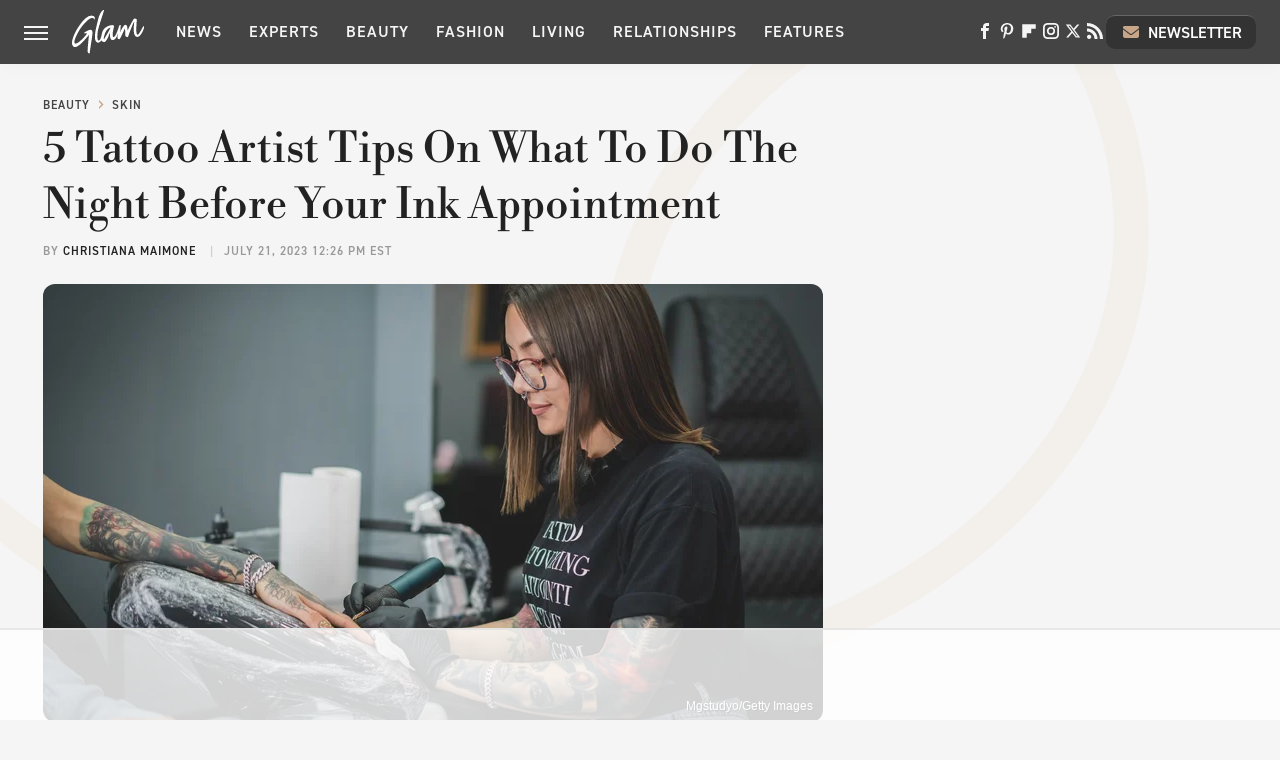

--- FILE ---
content_type: text/html; charset=UTF-8
request_url: https://www.glam.com/1343728/tattoo-artist-tips-night-before-ink-prep/
body_size: 19331
content:
<!DOCTYPE html>
<html xmlns="http://www.w3.org/1999/xhtml" lang="en-US">
<head>
            
        <!-- START email detection/removal script -->
        <script>
            !function(){"use strict";function e(e){const t=e.match(/((?=([a-z0-9._!#$%+^&*()[\]<>-]+))@[a-z0-9._-]+\.[a-z0-9._-]+)/gi);return t?t[0]:""}function t(t){return e(a(t.toLowerCase()))}function a(e){return e.replace(/\s/g,"")}async function n(e){const t={sha256Hash:"",sha1Hash:""};if(!("msCrypto"in window)&&"https:"===location.protocol&&"crypto"in window&&"TextEncoder"in window){const a=(new TextEncoder).encode(e),[n,c]=await Promise.all([s("SHA-256",a),s("SHA-1",a)]);t.sha256Hash=n,t.sha1Hash=c}return t}async function s(e,t){const a=await crypto.subtle.digest(e,t);return Array.from(new Uint8Array(a)).map(e=>("00"+e.toString(16)).slice(-2)).join("")}function c(e){let t=!0;return Object.keys(e).forEach(a=>{0===e[a].length&&(t=!1)}),t}function i(e,t,a){e.splice(t,1);const n="?"+e.join("&")+a.hash;history.replaceState(null,"",n)}var o={checkEmail:e,validateEmail:t,trimInput:a,hashEmail:n,hasHashes:c,removeEmailAndReplaceHistory:i,detectEmails:async function(){const e=new URL(window.location.href),a=Array.from(e.searchParams.entries()).map(e=>`=`);let s,o;const r=["adt_eih","sh_kit"];if(a.forEach((e,t)=>{const a=decodeURIComponent(e),[n,c]=a.split("=");if("adt_ei"===n&&(s={value:c,index:t,emsrc:"url"}),r.includes(n)){o={value:c,index:t,emsrc:"sh_kit"===n?"urlhck":"urlh"}}}),s)t(s.value)&&n(s.value).then(e=>{if(c(e)){const t={value:e,created:Date.now()};localStorage.setItem("adt_ei",JSON.stringify(t)),localStorage.setItem("adt_emsrc",s.emsrc)}});else if(o){const e={value:{sha256Hash:o.value,sha1Hash:""},created:Date.now()};localStorage.setItem("adt_ei",JSON.stringify(e)),localStorage.setItem("adt_emsrc",o.emsrc)}s&&i(a,s.index,e),o&&i(a,o.index,e)},cb:"adthrive"};const{detectEmails:r,cb:l}=o;r()}();
        </script>
        <!-- END email detection/removal script -->
        <!-- AdThrive Head Tag Manual -->
        <script data-no-optimize="1" data-cfasync="false">
            (function(w, d) {
                w.adthrive = w.adthrive || {};
                w.adthrive.cmd = w.
                    adthrive.cmd || [];
                w.adthrive.plugin = 'adthrive-ads-manual';
                w.adthrive.host = 'ads.adthrive.com';var s = d.createElement('script');
                s.async = true;
                s.referrerpolicy='no-referrer-when-downgrade';
                s.src = 'https://' + w.adthrive.host + '/sites/685c38c7e882c802d5f7ae50/ads.min.js?referrer=' + w.encodeURIComponent(w.location.href) + '&cb=' + (Math.floor(Math.random() * 100) + 1);
                var n = d.getElementsByTagName('script')[0];
                n.parentNode.insertBefore(s, n);
            })(window, document);
        </script>
        <!-- End of AdThrive Head Tag -->            <link rel="preload" href="/wp-content/themes/unified/css/article.glam.min.css?design=3&v=1761058487" as="style"><link rel="preload" href="https://www.glam.com/img/gallery/5-tattoo-artist-tips-on-what-to-do-the-night-before-your-ink-appointment/intro-1689955892.sm.webp" as="image">
<link class="preloadFont" rel="preload" href="https://www.glam.com/font/libre-bodoni-semibold.woff2" as="font" crossorigin>
<link class="preloadFont" rel="preload" href="https://www.glam.com/font/din-2014-demibold.woff2" as="font" crossorigin>
<link class="preloadFont" rel="preload" href="https://www.glam.com/font/din-2014-regular.woff2" as="font" crossorigin>

        <link rel="stylesheet" type="text/css" href="/wp-content/themes/unified/css/article.glam.min.css?design=3&v=1761058487" />
        <meta http-equiv="Content-Type" content="text/html; charset=utf8" />
        <meta name="viewport" content="width=device-width, initial-scale=1.0">
        <meta http-equiv="Content-Security-Policy" content="block-all-mixed-content" />
        <meta http-equiv="X-UA-Compatible" content="IE=10" />
        
        
                <meta name="robots" content="max-image-preview:large">
        <meta name="thumbnail" content="https://www.glam.com/img/gallery/5-tattoo-artist-tips-on-what-to-do-the-night-before-your-ink-appointment/l-intro-1689955892.jpg">
        <title>5 Tattoo Artist Tips On What To Do The Night Before Your Ink Appointment</title>
        <meta name='description' content="If you do any of these five things the night before your ink appointment, you may not have the best experience. Tattoo expert Kelly Martinez gives the lowdown." />
        <meta property="mrf:tags" content="Content Type:;Primary Category:Skin;Category:Experts;Category:Beauty;Category:Skin;Category:Tattoos &amp; Piercings;Headline Approver:Unknown;Trello Board:" />
        
                <meta property="og:site_name" content="Glam" />
        <meta property="og:title" content="5 Tattoo Artist Tips On What To Do The Night Before Your Ink Appointment - Glam">
        <meta property="og:image" content="https://www.glam.com/img/gallery/5-tattoo-artist-tips-on-what-to-do-the-night-before-your-ink-appointment/l-intro-1689955892.jpg" />
        <meta property="og:description" content="If you do any of these five things the night before your ink appointment, you may not have the best experience. Tattoo expert Kelly Martinez gives the lowdown.">
        <meta property="og:type" content="article">
        <meta property="og:url" content="https://www.glam.com/1343728/tattoo-artist-tips-night-before-ink-prep/">
                <meta name="twitter:title" content="5 Tattoo Artist Tips On What To Do The Night Before Your Ink Appointment - Glam">
        <meta name="twitter:description" content="If you do any of these five things the night before your ink appointment, you may not have the best experience. Tattoo expert Kelly Martinez gives the lowdown.">
        <meta name="twitter:site" content="@glam">
        <meta name="twitter:card" content="summary_large_image">
        <meta name="twitter:image" content="https://www.glam.com/img/gallery/5-tattoo-artist-tips-on-what-to-do-the-night-before-your-ink-appointment/l-intro-1689955892.jpg">
            <meta property="article:published_time" content="2023-07-21T16:26:33+00:00" />
    <meta property="article:modified_time" content="2023-07-21T16:26:33+00:00" />
    <meta property="article:author" content="Christiana Maimone" />
        
        <link rel="shortcut icon" href="https://www.glam.com/img/glam-favicon-448x448.png">
        <link rel="icon" href="https://www.glam.com/img/glam-favicon-448x448.png">
        <link rel="canonical" href="https://www.glam.com/1343728/tattoo-artist-tips-night-before-ink-prep/"/>
        <link rel="alternate" type="application/rss+xml" title="Skin - Glam" href="https://www.glam.com/category/skin-beauty/feed/" />

        
        <script type="application/ld+json">{"@context":"http:\/\/schema.org","@type":"Article","mainEntityOfPage":{"@type":"WebPage","@id":"https:\/\/www.glam.com\/1343728\/tattoo-artist-tips-night-before-ink-prep\/","url":"https:\/\/www.glam.com\/1343728\/tattoo-artist-tips-night-before-ink-prep\/","breadcrumb":{"@type":"BreadcrumbList","itemListElement":[{"@type":"ListItem","position":1,"item":{"@id":"https:\/\/www.glam.com\/category\/beauty\/","name":"Beauty"}},{"@type":"ListItem","position":2,"item":{"@id":"https:\/\/www.glam.com\/category\/skin-beauty\/","name":"Skin"}}]}},"isAccessibleForFree":true,"headline":"5 Tattoo Artist Tips On What To Do The Night Before Your Ink Appointment","image":{"@type":"ImageObject","url":"https:\/\/www.glam.com\/img\/gallery\/5-tattoo-artist-tips-on-what-to-do-the-night-before-your-ink-appointment\/l-intro-1689955892.jpg","height":898,"width":1600},"datePublished":"2023-07-21T16:26:33+00:00","dateModified":"2023-07-21T16:26:33+00:00","author":[{"@type":"Person","name":"Christiana Maimone","description":"Christiana is a freelance writer who joined Static Media in 2023. She was first published in 14 East Magazine, an online publication in Chicago, where she studied for a year in college.","url":"https:\/\/www.glam.com\/author\/christianamaimone\/","knowsAbout":["Personal Development","Self-care Tips","TikTok Trends"],"alumniOf":{"@type":"Organization","name":"Ramapo College of New Jersey"}}],"publisher":{"@type":"Organization","address":{"@type":"PostalAddress","streetAddress":"11787 Lantern Road #201","addressLocality":"Fishers","addressRegion":"IN","postalCode":"46038","addressCountry":"US"},"contactPoint":{"@type":"ContactPoint","telephone":"(908) 514-8038","contactType":"customer support","email":"staff@glam.com"},"publishingPrinciples":"https:\/\/www.glam.com\/policies\/","@id":"https:\/\/www.glam.com\/","name":"Glam","url":"https:\/\/www.glam.com\/","logo":{"@type":"ImageObject","url":"https:\/\/www.glam.com\/img\/glam-share-image-1280x720.png","caption":"Glam Logo"},"description":"Covering the latest beauty and fashion trends, relationship advice, wellness tips and more - all from the Glam experts since 2003.","sameAs":["https:\/\/www.facebook.com\/byGlamInc","https:\/\/www.pinterest.com\/glampins","https:\/\/flipboard.com\/@glaminc","https:\/\/www.instagram.com\/you.are.glam","https:\/\/twitter.com\/glam","https:\/\/subscribe.glam.com\/newsletter"]},"description":"If you do any of these five things the night before your ink appointment, you may not have the best experience. Tattoo expert Kelly Martinez gives the lowdown."}</script>
                </head>
<body>
<div id="wrapper">
    <div class="page-wrap">
        <header id="header" class="">
            <div class="nav-drop">
                <div class="jcf-scrollable">
                    <div class="aside-holder">
                                    <nav id="aside-nav">
                <div class="nav-top">
                    <div class="logo">
                        <a href="/" class="logo-holder">
                            <img src="https://www.glam.com/img/glam-logo-white.svg" alt="Glam" width="72" height="45">
                        </a>
                        <a href="#" class="nav-opener close"></a>
                    </div>
                </div>
                
                <ul class="main-nav"><li class="navlink navlink-news"><a href="/category/news/">News</a><input type="checkbox" id="subnav-button-news"><label for="subnav-button-news"></label><ul class="main-nav"><li class="subnavlink navlink-news-celebrities"><a href="/category/news-celebrities/">Celebrities</a></li><li class="subnavlink navlink-brand-news"><a href="/category/brand-news/">Brand News</a></li><li class="subnavlink navlink-trends"><a href="/category/trends/">Trends</a></li><li class="subnavlink navlink-news-culture"><a href="/category/news-culture/">Culture</a></li></ul></li><li class="navlink navlink-experts"><a href="/category/experts/">Experts</a></li><li class="navlink navlink-beauty"><a href="/category/beauty/">Beauty</a><input type="checkbox" id="subnav-button-beauty"><label for="subnav-button-beauty"></label><ul class="main-nav"><li class="subnavlink navlink-skin-beauty"><a href="/category/skin-beauty/">Skin</a></li><li class="subnavlink navlink-hair"><a href="/category/hair/">Hair</a></li><li class="subnavlink navlink-makeup"><a href="/category/makeup/">Makeup</a></li><li class="subnavlink navlink-nails"><a href="/category/nails/">Nails</a></li><li class="subnavlink navlink-celebrity-beauty"><a href="/category/celebrity-beauty/">Celebrity Beauty</a></li></ul></li><li class="navlink navlink-fashion"><a href="/category/fashion/">Fashion</a><input type="checkbox" id="subnav-button-fashion"><label for="subnav-button-fashion"></label><ul class="main-nav"><li class="subnavlink navlink-fashion-trends"><a href="/category/fashion-trends/">Fashion Trends</a></li><li class="subnavlink navlink-celebrity-fashion"><a href="/category/celebrity-fashion/">Celebrity Fashion</a></li></ul></li><li class="navlink navlink-living"><a href="/category/living/">Living</a><input type="checkbox" id="subnav-button-living"><label for="subnav-button-living"></label><ul class="main-nav"><li class="subnavlink navlink-books"><a href="/category/books/">Books</a></li></ul></li><li class="navlink navlink-relationships"><a href="/category/relationships/">Relationships</a><input type="checkbox" id="subnav-button-relationships"><label for="subnav-button-relationships"></label><ul class="main-nav"><li class="subnavlink navlink-dating"><a href="/category/dating/">Dating</a></li><li class="subnavlink navlink-marriage"><a href="/category/marriage/">Marriage</a></li></ul></li><li class="navlink navlink-features"><a href="/category/features/">Features</a></li></ul>        <ul class="social-buttons">
            <li><a href="http://www.facebook.com/byGlamInc" target="_blank" title="Facebook" aria-label="Facebook"><svg class="icon"><use xlink:href="#facebook"></use></svg></a></li><li><a href="https://www.pinterest.com/glampins" target="_blank" title="Pinterest" aria-label="Pinterest"><svg class="icon"><use xlink:href="#pinterest"></use></svg></a></li><li><a href="https://flipboard.com/@glaminc" target="_blank" title="Flipboard" aria-label="Flipboard"><svg class="icon"><use xlink:href="#flipboard"></use></svg></a></li><li><a href="https://www.instagram.com/you.are.glam" target="_blank" title="Instagram" aria-label="Instagram"><svg class="icon"><use xlink:href="#instagram"></use></svg></a></li><li><a href="https://twitter.com/glam" target="_blank" title="Twitter" aria-label="Twitter"><svg class="icon"><use xlink:href="#twitter"></use></svg></a></li><li><a href="/feed/" target="_blank" title="RSS" aria-label="RSS"><svg class="icon"><use xlink:href="#rss"></use></svg></a></li>
            
            <li class="menu-btn newsletter-btn"><a href="https://subscribe.glam.com/newsletter?utm_source=glam&utm_medium=side-nav" target="_blank" title="Newsletter" aria-label="Newsletter"><svg class="icon"><use xlink:href="#revue"></use></svg>Newsletter</a></li>
        </ul>            <ul class="info-links">
                <li class="info-link first-info-link"><a href="/about/">About</a></li>
                <li class="info-link"><a href="/policies/">Editorial Policies</a></li>
                <li class="info-link"><a href="/reviews-policy-guidelines/">Reviews Policy</a></li>
                <li class="info-link"><a href="/our-experts/">Our Experts</a></li>
                <li class="info-link"><a href="https://www.static.com/glam-privacy-policy" target="_blank">Privacy Policy</a></a>
                <li class="info-link"><a href="https://www.static.com/terms" target="_blank">Terms of Use</a></li>
            </ul>
            </nav>                        <div class="nav-bottom">
                            <span class="copyright-info">&copy; 2026                                <a href="https://www.static.com/" target="_blank">Static Media</a>. All Rights Reserved
                            </span>
                        </div>
                    </div>
                </div>
            </div>
            <div id="bg"></div>
         
            <div id="header-container">
                <div id="hamburger-holder">
                    <div class="hamburger nav-opener"></div>
                </div>

                    <div id="logo" class="top-nav-standard">
        <a href="/"><img src="https://www.glam.com/img/glam-logo-white.svg" alt="Glam" width="72" height="45"></a>
    </div>
                <div id="logo-icon" class="top-nav-scrolled">
                    <a href="/" >
                        <img src="https://www.glam.com/img/glam-icon-white.svg" alt="Glam" width="22" height="36">                    </a>
                </div>

                <div id="top-nav-title" class="top-nav-scrolled">5 Tattoo Artist Tips On What To Do The Night Before Your Ink Appointment</div>

                            <div id="top-nav" class="top-nav-standard">
                <nav id="top-nav-holder">
                    
                    <a href="/category/news/" class="navlink-news">News</a>
<a href="/category/experts/" class="navlink-experts">Experts</a>
<a href="/category/beauty/" class="navlink-beauty">Beauty</a>
<a href="/category/fashion/" class="navlink-fashion">Fashion</a>
<a href="/category/living/" class="navlink-living">Living</a>
<a href="/category/relationships/" class="navlink-relationships">Relationships</a>
<a href="/category/features/" class="navlink-features">Features</a>

                </nav>
            </div>                <svg width="0" height="0" class="hidden">
            <symbol version="1.1" xmlns="http://www.w3.org/2000/svg" viewBox="0 0 16 16" id="rss">
    <path d="M2.13 11.733c-1.175 0-2.13 0.958-2.13 2.126 0 1.174 0.955 2.122 2.13 2.122 1.179 0 2.133-0.948 2.133-2.122-0-1.168-0.954-2.126-2.133-2.126zM0.002 5.436v3.067c1.997 0 3.874 0.781 5.288 2.196 1.412 1.411 2.192 3.297 2.192 5.302h3.080c-0-5.825-4.739-10.564-10.56-10.564zM0.006 0v3.068c7.122 0 12.918 5.802 12.918 12.932h3.076c0-8.82-7.176-16-15.994-16z"></path>
</symbol>
        <symbol xmlns="http://www.w3.org/2000/svg" viewBox="0 0 512 512" id="twitter">
    <path d="M389.2 48h70.6L305.6 224.2 487 464H345L233.7 318.6 106.5 464H35.8L200.7 275.5 26.8 48H172.4L272.9 180.9 389.2 48zM364.4 421.8h39.1L151.1 88h-42L364.4 421.8z"></path>
</symbol>
        <symbol xmlns="http://www.w3.org/2000/svg" viewBox="0 0 32 32" id="facebook">
    <path d="M19 6h5V0h-5c-3.86 0-7 3.14-7 7v3H8v6h4v16h6V16h5l1-6h-6V7c0-.542.458-1 1-1z"></path>
</symbol>
        <symbol xmlns="http://www.w3.org/2000/svg" viewBox="0 0 14 14" id="flipboard">
    <path d="m 6.9999999,0.99982 5.9993001,0 0,1.99835 0,1.99357 -1.993367,0 -1.9980673,0 -0.014998,1.99357 -0.01,1.99835 -1.9980669,0.01 -1.9933674,0.0146 -0.014998,1.99835 -0.01,1.99357 -1.9834686,0 -1.9836686,0 0,-6.00006 0,-5.99994 5.9992001,0 z"></path>
</symbol>
        <symbol viewBox="0 0 24 24" xmlns="http://www.w3.org/2000/svg" id="instagram">
    <path d="M17.3183118,0.0772036939 C18.5358869,0.132773211 19.3775594,0.311686093 20.156489,0.614412318 C20.9357539,0.917263935 21.5259307,1.30117806 22.1124276,1.88767349 C22.6988355,2.47414659 23.0827129,3.06422396 23.3856819,3.84361655 C23.688357,4.62263666 23.8672302,5.46418415 23.9227984,6.68172489 C23.9916356,8.19170553 24,8.72394829 24,11.9999742 C24,15.2760524 23.9916355,15.808302 23.9227954,17.3182896 C23.8672306,18.5358038 23.6883589,19.3773584 23.3855877,20.1566258 C23.0826716,20.9358162 22.6987642,21.5259396 22.1124276,22.1122749 C21.5259871,22.6987804 20.9357958,23.0827198 20.1563742,23.3856323 C19.3772192,23.6883583 18.5357324,23.8672318 17.3183209,23.9227442 C15.8086874,23.9916325 15.2765626,24 12,24 C8.72343739,24 8.19131258,23.9916325 6.68172382,23.9227463 C5.46426077,23.8672314 4.62270711,23.6883498 3.84342369,23.3855738 C3.0641689,23.0827004 2.47399369,22.6987612 1.88762592,22.1123283 C1.30117312,21.525877 0.91721975,20.9357071 0.614318116,20.1563835 C0.311643016,19.3773633 0.132769821,18.5358159 0.0772038909,17.3183251 C0.0083529426,15.8092887 0,15.2774634 0,11.9999742 C0,8.7225328 0.00835296697,8.19071076 0.0772047368,6.68165632 C0.132769821,5.46418415 0.311643016,4.62263666 0.614362729,3.84350174 C0.91719061,3.06430165 1.30113536,2.4741608 1.88757245,1.88772514 C2.47399369,1.30123879 3.0641689,0.917299613 3.84345255,0.614414972 C4.62236201,0.311696581 5.46409415,0.132773979 6.68163888,0.0772035898 C8.19074867,0.00835221992 8.72252573,0 12,0 C15.2774788,0 15.8092594,0.00835235053 17.3183118,0.0772036939 Z M12,2.66666667 C8.75959504,2.66666667 8.26400713,2.67445049 6.80319929,2.74109814 C5.87614637,2.78341009 5.31952221,2.90172878 4.80947575,3.09995521 C4.37397765,3.26922052 4.09725505,3.44924273 3.77324172,3.77329203 C3.44916209,4.09737087 3.26913181,4.37408574 3.09996253,4.80937168 C2.90169965,5.31965737 2.78340891,5.87618164 2.74109927,6.80321713 C2.67445122,8.26397158 2.66666667,8.75960374 2.66666667,11.9999742 C2.66666667,15.2403924 2.67445121,15.7360281 2.74109842,17.1967643 C2.78340891,18.1238184 2.90169965,18.6803426 3.09990404,19.1904778 C3.26914133,19.6259017 3.44919889,19.9026659 3.77329519,20.2267614 C4.09725505,20.5507573 4.37397765,20.7307795 4.80932525,20.8999863 C5.31971515,21.0982887 5.87621193,21.2165784 6.80323907,21.2588497 C8.26460439,21.3255353 8.76051223,21.3333333 12,21.3333333 C15.2394878,21.3333333 15.7353956,21.3255353 17.1968056,21.2588476 C18.123775,21.216579 18.6802056,21.0982995 19.1905083,20.9000309 C19.6260288,20.7307713 19.9027426,20.5507596 20.2267583,20.226708 C20.5507492,19.9027179 20.7308046,19.6259456 20.9000375,19.1906283 C21.0983009,18.6803412 21.2165908,18.1238118 21.2588986,17.196779 C21.3255376,15.7350718 21.3333333,15.2390126 21.3333333,11.9999742 C21.3333333,8.76098665 21.3255376,8.26493375 21.2589016,6.80323567 C21.2165911,5.87618164 21.0983004,5.31965737 20.9001178,4.80957831 C20.7308131,4.37403932 20.550774,4.09729207 20.2267583,3.77324038 C19.9027658,3.44924868 19.6260264,3.26922777 19.1905015,3.09996643 C18.6803988,2.90171817 18.1238378,2.78341062 17.1967608,2.74109868 C15.7359966,2.67445057 15.2404012,2.66666667 12,2.66666667 Z M12,18.2222222 C8.56356156,18.2222222 5.77777778,15.4364384 5.77777778,12 C5.77777778,8.56356156 8.56356156,5.77777778 12,5.77777778 C15.4364384,5.77777778 18.2222222,8.56356156 18.2222222,12 C18.2222222,15.4364384 15.4364384,18.2222222 12,18.2222222 Z M12,15.5555556 C13.9636791,15.5555556 15.5555556,13.9636791 15.5555556,12 C15.5555556,10.0363209 13.9636791,8.44444444 12,8.44444444 C10.0363209,8.44444444 8.44444444,10.0363209 8.44444444,12 C8.44444444,13.9636791 10.0363209,15.5555556 12,15.5555556 Z M18.2222222,7.11111111 C17.4858426,7.11111111 16.8888889,6.51415744 16.8888889,5.77777778 C16.8888889,5.04139811 17.4858426,4.44444444 18.2222222,4.44444444 C18.9586019,4.44444444 19.5555556,5.04139811 19.5555556,5.77777778 C19.5555556,6.51415744 18.9586019,7.11111111 18.2222222,7.11111111 Z"/>
</symbol>
         <symbol xmlns="http://www.w3.org/2000/svg" viewBox="0 0 448 512" id="linkedin">
    <path d="M100.3 448H7.4V148.9h92.9zM53.8 108.1C24.1 108.1 0 83.5 0 53.8a53.8 53.8 0 0 1 107.6 0c0 29.7-24.1 54.3-53.8 54.3zM447.9 448h-92.7V302.4c0-34.7-.7-79.2-48.3-79.2-48.3 0-55.7 37.7-55.7 76.7V448h-92.8V148.9h89.1v40.8h1.3c12.4-23.5 42.7-48.3 87.9-48.3 94 0 111.3 61.9 111.3 142.3V448z"/>
</symbol>
        <symbol xmlns="http://www.w3.org/2000/svg" viewBox="0 0 240.1 113.49" id="muckrack">
    <path class="b" d="M223.2,73.59c11.2-7.6,16.8-20.3,16.9-33.3C240.1,20.39,226.8.09,199.4.09c-8.35-.1-18.27-.1-28.14-.07-9.86.02-19.66.07-27.76.07v113.4h29.6v-35h17l17.1,35h30.6l.8-5-18.7-33.4c2.5-.8,3.3-1.5,3.3-1.5ZM199,54.29h-25.8v-29.7h25.8c8.4,0,12.3,7.4,12.3,14.6s-4.1,15.1-12.3,15.1Z"/><polygon class="b" points="0 .14 10.9 .14 64.5 49.24 117.9 .14 129.3 .14 129.3 113.34 99.7 113.34 99.7 54.24 66.1 83.74 62.7 83.74 29.6 54.24 29.6 113.34 0 113.34 0 .14"/>
</symbol>
        <symbol xmlns="http://www.w3.org/2000/svg" viewBox="7 2 2 12" id="youtube">
    <path d="M15.841 4.8c0 0-0.156-1.103-0.637-1.587-0.609-0.637-1.291-0.641-1.603-0.678-2.237-0.163-5.597-0.163-5.597-0.163h-0.006c0 0-3.359 0-5.597 0.163-0.313 0.038-0.994 0.041-1.603 0.678-0.481 0.484-0.634 1.587-0.634 1.587s-0.159 1.294-0.159 2.591v1.213c0 1.294 0.159 2.591 0.159 2.591s0.156 1.103 0.634 1.588c0.609 0.637 1.409 0.616 1.766 0.684 1.281 0.122 5.441 0.159 5.441 0.159s3.363-0.006 5.6-0.166c0.313-0.037 0.994-0.041 1.603-0.678 0.481-0.484 0.637-1.588 0.637-1.588s0.159-1.294 0.159-2.591v-1.213c-0.003-1.294-0.162-2.591-0.162-2.591zM6.347 10.075v-4.497l4.322 2.256-4.322 2.241z"></path>
</symbol>
        <symbol xmlns="http://www.w3.org/2000/svg" viewBox="0 0 512 512" id="pinterest">
    <g>
    <path d="M220.646,338.475C207.223,408.825,190.842,476.269,142.3,511.5
            c-14.996-106.33,21.994-186.188,39.173-270.971c-29.293-49.292,3.518-148.498,65.285-124.059
            c76.001,30.066-65.809,183.279,29.38,202.417c99.405,19.974,139.989-172.476,78.359-235.054
            C265.434-6.539,95.253,81.775,116.175,211.161c5.09,31.626,37.765,41.22,13.062,84.884c-57.001-12.65-74.005-57.6-71.822-117.533
            c3.53-98.108,88.141-166.787,173.024-176.293c107.34-12.014,208.081,39.398,221.991,140.376
            c15.67,113.978-48.442,237.412-163.23,228.529C258.085,368.704,245.023,353.283,220.646,338.475z">
    </path>
    </g>
</symbol>
        <symbol xmlns="http://www.w3.org/2000/svg" viewBox="0 0 32 32" id="tiktok">
    <path d="M 22.472559,-3.8146973e-6 C 23.000559,4.5408962 25.535059,7.2481962 29.941559,7.5361962 v 5.1073998 c -2.5536,0.2496 -4.7905,-0.5856 -7.3922,-2.1601 v 9.5523 c 0,12.1348 -13.2292004,15.927 -18.5478004,7.2291 -3.4177,-5.597 -1.3248,-15.4181 9.6387004,-15.8117 v 5.3857 c -0.8352,0.1344 -1.728,0.3456 -2.5441,0.6241 -2.4384004,0.8256 -3.8209004,2.3712 -3.4369004,5.0977 0.7392,5.2226 10.3204004,6.7682 9.5235004,-3.4369 V 0.00959619 h 5.2898 z" />
</symbol>
        <symbol xmlns="http://www.w3.org/2000/svg" viewBox="0 0 32 32" id="twitch">
    <path d="M3 0l-3 5v23h8v4h4l4-4h5l9-9v-19h-27zM26 17l-5 5h-5l-4 4v-4h-6v-18h20v13z"></path><path d="M19 8h3v8h-3v-8z"></path><path d="M13 8h3v8h-3v-8z"></path>
</symbol>
        <symbol xmlns="http://www.w3.org/2000/svg" viewBox="0 0 512.016 512.016" id="snapchat" >
    <g>
        <g>
            <path d="M500.459,375.368c-64.521-10.633-93.918-75.887-97.058-83.294c-0.06-0.145-0.307-0.666-0.375-0.819
                c-3.234-6.571-4.036-11.904-2.347-15.838c3.388-8.013,17.741-12.553,26.931-15.462c2.586-0.836,5.009-1.604,6.938-2.372
                c18.586-7.339,27.913-16.717,27.716-27.895c-0.179-8.866-7.134-17.007-17.434-20.651c-3.55-1.485-7.774-2.295-11.887-2.295
                c-2.842,0-7.066,0.401-11.102,2.287c-7.868,3.678-14.865,5.658-20.156,5.888c-2.355-0.094-4.139-0.486-5.427-0.922
                c0.162-2.79,0.35-5.658,0.529-8.585l0.094-1.493c2.193-34.807,4.915-78.123-6.673-104.081
                c-34.27-76.834-106.999-82.807-128.478-82.807l-10.018,0.094c-21.436,0-94.029,5.965-128.265,82.756
                c-11.614,26.018-8.866,69.316-6.664,104.115c0.213,3.422,0.427,6.758,0.614,10.01c-1.468,0.503-3.584,0.947-6.46,0.947
                c-6.161,0-13.542-1.997-21.931-5.922c-12.126-5.683-34.295,1.911-37.291,17.647c-1.63,8.516,1.801,20.796,27.383,30.908
                c1.988,0.785,4.489,1.587,7.561,2.56c8.576,2.722,22.929,7.27,26.325,15.266c1.681,3.951,0.879,9.284-2.662,16.512
                c-1.263,2.944-31.65,72.124-98.765,83.174c-6.963,1.143-11.93,7.322-11.537,14.353c0.111,1.954,0.563,3.917,1.399,5.897
                c5.641,13.193,27.119,22.349,67.55,28.766c0.887,2.295,1.92,7.006,2.509,9.737c0.853,3.9,1.749,7.927,2.97,12.1
                c1.229,4.224,4.881,11.307,15.445,11.307c3.575,0,7.714-0.811,12.211-1.681c6.468-1.271,15.309-2.995,26.274-2.995
                c6.084,0,12.416,0.546,18.825,1.604c12.092,2.005,22.699,9.506,35.004,18.202c18.116,12.809,34.586,22.605,67.524,22.605
                c0.87,0,1.732-0.026,2.577-0.085c1.22,0.06,2.449,0.085,3.695,0.085c28.851,0,54.246-7.62,75.494-22.63
                c11.742-8.311,22.835-16.162,34.935-18.176c6.426-1.058,12.766-1.604,18.85-1.604c10.513,0,18.901,1.348,26.385,2.816
                c5.06,0.998,9.02,1.476,12.672,1.476c7.373,0,12.8-4.053,14.874-11.127c1.195-4.113,2.091-8.021,2.961-12.015
                c0.461-2.125,1.57-7.211,2.509-9.66c39.851-6.34,60.203-15.138,65.835-28.297c0.845-1.894,1.34-3.9,1.476-6.033
                C512.372,382.707,507.422,376.529,500.459,375.368z"/>
        </g>
    </g>
</symbol>
        <symbol xmlns="http://www.w3.org/2000/svg" viewBox="0 0 192 192" id="threads">
    <path d="M141.537 88.9883C140.71 88.5919 139.87 88.2104 139.019 87.8451C137.537 60.5382 122.616 44.905 97.5619 44.745C97.4484 44.7443 97.3355 44.7443 97.222 44.7443C82.2364 44.7443 69.7731 51.1409 62.102 62.7807L75.881 72.2328C81.6116 63.5383 90.6052 61.6848 97.2286 61.6848C97.3051 61.6848 97.3819 61.6848 97.4576 61.6855C105.707 61.7381 111.932 64.1366 115.961 68.814C118.893 72.2193 120.854 76.925 121.825 82.8638C114.511 81.6207 106.601 81.2385 98.145 81.7233C74.3247 83.0954 59.0111 96.9879 60.0396 116.292C60.5615 126.084 65.4397 134.508 73.775 140.011C80.8224 144.663 89.899 146.938 99.3323 146.423C111.79 145.74 121.563 140.987 128.381 132.296C133.559 125.696 136.834 117.143 138.28 106.366C144.217 109.949 148.617 114.664 151.047 120.332C155.179 129.967 155.42 145.8 142.501 158.708C131.182 170.016 117.576 174.908 97.0135 175.059C74.2042 174.89 56.9538 167.575 45.7381 153.317C35.2355 139.966 29.8077 120.682 29.6052 96C29.8077 71.3178 35.2355 52.0336 45.7381 38.6827C56.9538 24.4249 74.2039 17.11 97.0132 16.9405C119.988 17.1113 137.539 24.4614 149.184 38.788C154.894 45.8136 159.199 54.6488 162.037 64.9503L178.184 60.6422C174.744 47.9622 169.331 37.0357 161.965 27.974C147.036 9.60668 125.202 0.195148 97.0695 0H96.9569C68.8816 0.19447 47.2921 9.6418 32.7883 28.0793C19.8819 44.4864 13.2244 67.3157 13.0007 95.9325L13 96L13.0007 96.0675C13.2244 124.684 19.8819 147.514 32.7883 163.921C47.2921 182.358 68.8816 191.806 96.9569 192H97.0695C122.03 191.827 139.624 185.292 154.118 170.811C173.081 151.866 172.51 128.119 166.26 113.541C161.776 103.087 153.227 94.5962 141.537 88.9883ZM98.4405 129.507C88.0005 130.095 77.1544 125.409 76.6196 115.372C76.2232 107.93 81.9158 99.626 99.0812 98.6368C101.047 98.5234 102.976 98.468 104.871 98.468C111.106 98.468 116.939 99.0737 122.242 100.233C120.264 124.935 108.662 128.946 98.4405 129.507Z" />
</symbol>
        <symbol xmlns="http://www.w3.org/2000/svg" viewBox="0 0 512 512" id="bluesky">
    <path d="M111.8 62.2C170.2 105.9 233 194.7 256 242.4c23-47.6 85.8-136.4 144.2-180.2c42.1-31.6 110.3-56 110.3 21.8c0 15.5-8.9 130.5-14.1 149.2C478.2 298 412 314.6 353.1 304.5c102.9 17.5 129.1 75.5 72.5 133.5c-107.4 110.2-154.3-27.6-166.3-62.9l0 0c-1.7-4.9-2.6-7.8-3.3-7.8s-1.6 3-3.3 7.8l0 0c-12 35.3-59 173.1-166.3 62.9c-56.5-58-30.4-116 72.5-133.5C100 314.6 33.8 298 15.7 233.1C10.4 214.4 1.5 99.4 1.5 83.9c0-77.8 68.2-53.4 110.3-21.8z"/>
</symbol>
        <symbol xmlns="http://www.w3.org/2000/svg" viewBox="0 0 618 478" id="google">
    <path d="M617.84 456.59C617.82 467.86 608.68 477 597.41 477.02H20.43C9.16 477 0.02 467.86 0 456.59V20.43C0.02 9.16 9.16 0.02 20.43 0H597.41C608.68 0.02 617.82 9.16 617.84 20.43V456.59ZM516.79 342.6V302.74C516.79 301.26 515.59 300.06 514.11 300.06H335.02V345.46H514.11C515.61 345.44 516.82 344.2 516.79 342.7C516.79 342.67 516.79 342.64 516.79 342.6ZM544.02 256.35V216.31C544.04 214.83 542.86 213.61 541.38 213.59C541.37 213.59 541.35 213.59 541.34 213.59H335.02V258.99H541.34C542.79 259.02 543.99 257.86 544.02 256.41C544.02 256.36 544.02 256.32 544.02 256.27V256.36V256.35ZM516.79 170.1V129.88C516.79 128.4 515.59 127.2 514.11 127.2H335.02V172.6H514.11C515.56 172.58 516.74 171.42 516.79 169.97V170.11V170.1ZM180.59 218.08V258.93H239.6C234.74 283.9 212.77 302.01 180.59 302.01C144.24 300.72 115.81 270.2 117.11 233.84C118.34 199.3 146.05 171.59 180.59 170.36C196.12 170.1 211.13 175.97 222.35 186.7L253.49 155.6C233.78 137.06 207.65 126.88 180.59 127.18C120.42 127.18 71.64 175.96 71.64 236.13C71.64 296.3 120.42 345.08 180.59 345.08C240.76 345.08 285 300.82 285 238.49C284.96 231.59 284.39 224.69 283.27 217.88L180.59 218.06V218.08Z"/>
</symbol>
        <symbol id="website" viewBox="0 0 17 17" xmlns="http://www.w3.org/2000/svg">
    <path fill-rule="evenodd" clip-rule="evenodd" d="M1.91041 1.47245C3.56879 -0.185927 6.25755 -0.185927 7.91592 1.47245L10.9186 4.47521C12.577 6.13361 12.577 8.82231 10.9186 10.4807C10.5041 10.8954 9.83185 10.8954 9.41728 10.4807C9.00271 10.0661 9.00271 9.39389 9.41728 8.97932C10.2465 8.15019 10.2465 6.80573 9.41728 5.97659L6.41454 2.97383C5.58535 2.14465 4.24097 2.14465 3.41178 2.97383C2.58261 3.80302 2.58261 5.1474 3.41178 5.97659L4.16248 6.72728C4.57708 7.14185 4.57707 7.81407 4.16248 8.22864C3.74789 8.64321 3.07569 8.64321 2.6611 8.22864L1.91041 7.47796C0.252031 5.81959 0.252031 3.13083 1.91041 1.47245ZM7.91592 5.9766C8.33049 6.39116 8.33049 7.06339 7.91592 7.47796C7.08678 8.3072 7.08678 9.65155 7.91592 10.4807L10.9186 13.4835C11.7479 14.3127 13.0922 14.3127 13.9215 13.4835C14.7506 12.6543 14.7506 11.3099 13.9215 10.4807L13.1708 9.73C12.7561 9.31544 12.7561 8.64321 13.1708 8.22864C13.5854 7.81407 14.2575 7.81407 14.6722 8.22864L15.4228 8.97932C17.0812 10.6377 17.0812 13.3265 15.4228 14.9849C13.7645 16.6433 11.0757 16.6433 9.41728 14.9849L6.41455 11.9822C4.75618 10.3238 4.75618 7.63498 6.41455 5.9766C6.82912 5.562 7.50135 5.562 7.91592 5.9766Z"/>
</symbol>
            <symbol xmlns="http://www.w3.org/2000/svg" viewBox="0 0 512 512" id="revue">
        <path d="M48 64C21.5 64 0 85.5 0 112c0 15.1 7.1 29.3 19.2 38.4L236.8 313.6c11.4 8.5 27 8.5 38.4 0L492.8 150.4c12.1-9.1 19.2-23.3 19.2-38.4c0-26.5-21.5-48-48-48H48zM0 176V384c0 35.3 28.7 64 64 64H448c35.3 0 64-28.7 64-64V176L294.4 339.2c-22.8 17.1-54 17.1-76.8 0L0 176z"/>
    </symbol>
        
        
        
        <symbol xmlns="http://www.w3.org/2000/svg" viewBox="0 0 16 16" id="advertise">
            <g clip-path="url(#clip0_1911_5435)">
            <path fill-rule="evenodd" clip-rule="evenodd" d="M12 1.40497L2.26973 4.27073L0 2.34144V12.6558L2.26967 10.7271L3.84476 11.191V14.1933C3.84529 15.229 4.55813 16.067 5.43904 16.0676H9.23405C9.67247 16.0682 10.0745 15.8571 10.3609 15.5183C10.6488 15.1814 10.8284 14.709 10.8278 14.1932V13.2478L12 13.593V1.40497ZM5.09306 14.5997C5.00434 14.4935 4.95039 14.3537 4.94986 14.1932V11.5168L9.72281 12.9219V14.1932C9.72227 14.3537 9.66885 14.4935 9.5796 14.5997C9.48985 14.7047 9.37052 14.7676 9.23409 14.7676H5.4391C5.30214 14.7676 5.18281 14.7047 5.09306 14.5997Z" />
            <path d="M13 1.11045L17 -0.067627V15.0654L13 13.8875V1.11045Z" />
            </g>
            <defs>
            <clipPath id="clip0_1911_5435">
            <rect width="16" height="16" fill="white"/>
            </clipPath>
            </defs>
        </symbol>
    
</svg>                    <nav id="social-nav-holder" class="top-nav-standard">
        <ul class="social-buttons">
            <li><a href="http://www.facebook.com/byGlamInc" target="_blank" title="Facebook" aria-label="Facebook"><svg class="icon"><use xlink:href="#facebook"></use></svg></a></li><li><a href="https://www.pinterest.com/glampins" target="_blank" title="Pinterest" aria-label="Pinterest"><svg class="icon"><use xlink:href="#pinterest"></use></svg></a></li><li><a href="https://flipboard.com/@glaminc" target="_blank" title="Flipboard" aria-label="Flipboard"><svg class="icon"><use xlink:href="#flipboard"></use></svg></a></li><li><a href="https://www.instagram.com/you.are.glam" target="_blank" title="Instagram" aria-label="Instagram"><svg class="icon"><use xlink:href="#instagram"></use></svg></a></li><li><a href="https://twitter.com/glam" target="_blank" title="Twitter" aria-label="Twitter"><svg class="icon"><use xlink:href="#twitter"></use></svg></a></li><li><a href="/feed/" target="_blank" title="RSS" aria-label="RSS"><svg class="icon"><use xlink:href="#rss"></use></svg></a></li>
            
            <li class="menu-btn newsletter-btn"><a href="https://subscribe.glam.com/newsletter?utm_source=glam&utm_medium=top-nav" target="_blank" title="Newsletter" aria-label="Newsletter"><svg class="icon"><use xlink:href="#revue"></use></svg>Newsletter</a></li>
        </ul>
    </nav>
                                <div id="top-nav-share" class="top-nav-scrolled"></div>
	                        </div>
            <div id="is-tablet"></div>
            <div id="is-mobile"></div>
        </header>
<main id="main" role="main" class="infinite gallery" data-post-type="articles">
    <div class="holder">
        <div id="content" class="article">
            

            <article class="news-post">
    
    
    <ul class="breadcrumbs">
<li>
<a href="/category/beauty/">Beauty</a> </li>
<li>
<a href="/category/skin-beauty/">Skin</a> </li>
</ul>
                <div class="news-article">
                <h1 class="title-gallery" data-post-id="1343728" id="title-gallery" data-author="Christiana Maimone" data-category="skin-beauty" data-content_type="" data-mod_date="2023-07-21" data-layout="Infinite" data-post_id="1343728" data-pub_date="2023-07-21" data-day="Friday" data-dayhour="Friday-12PM" data-pubhour="12PM" data-num_slides="6" data-num_words="1000" data-pitcher="Unknown" data-trello_board="" data-intent="Legacy" data-ideation="Legacy" data-importanttopic="False">5 Tattoo Artist Tips On What To Do The Night Before Your Ink Appointment</h1>
            </div>

    
                <div class="news-article">
                
                                <div class="byline-container">
                    <div class="byline-text-wrap">
                        <span class="byline-by">By</span> <a href="/author/christianamaimone/" class="byline-author">Christiana Maimone</a>
                        
                        <span class="byline-slash"></span>
                        <span class="byline-timestamp">
                            <time datetime="2023-07-21T16:26:33+00:00">July 21, 2023 12:26 pm EST</time></span>
                        
                    </div>
                    
                </div>
                                <div class="slide-key image-holder gallery-image-holder credit-image-wrap lead-image-holder" data-post-url="https://www.glam.com/1343728/tattoo-artist-tips-night-before-ink-prep/" data-post-title="5 tattoo artist tips on what to do the night before your ink appointment" data-slide-num="0" data-post-id="1343728">
                                             <picture id="pa67d4216d438246c5895e3bf49a5cef8">
                                                    <source media="(min-width: 429px)" srcset="https://www.glam.com/img/gallery/5-tattoo-artist-tips-on-what-to-do-the-night-before-your-ink-appointment/intro-1689955892.webp" type="image/webp">
                            <source media="(max-width: 428px)" srcset="https://www.glam.com/img/gallery/5-tattoo-artist-tips-on-what-to-do-the-night-before-your-ink-appointment/intro-1689955892.sm.webp" type="image/webp">
                        <img class="gallery-image " src="https://www.glam.com/img/gallery/5-tattoo-artist-tips-on-what-to-do-the-night-before-your-ink-appointment/intro-1689955892.jpg" data-slide-url="https://www.glam.com/1343728/tattoo-artist-tips-night-before-ink-prep/" data-post-id="1343728" data-slide-num="0" data-slide-title="5 tattoo artist tips on what to do the night before your ink appointment: " width="780" height="438" alt="tattoo artist sitting with client">
                    </source></source></picture>
                    <span class="gallery-image-credit">Mgstudyo/Getty Images</span>
                    </div>
				            <div class="columns-holder ">
                
                        <div class="raptive-video-player"></div>
                <p dir="ltr">You've booked your tattoo appointment, and now it's just days away. While there's a lot of discussion around the importance of <a href="https://www.glam.com/1155472/expert-advice-on-how-to-really-care-for-your-new-tattoo/" target="_blank">caring for a new tattoo</a>, we also can't forget to prepare our minds and bodies for the big day. A tattoo is like a medical procedure you prepare for, and your body has to heal from. </p>
<p dir="ltr">To understand how to prepare ourselves even before we step into the tattoo shop, Glam chatted exclusively with tattoo expert Kelly Martinez, a paramedical tattoo artist based in Arizona. As the owner of <a href="https://www.inkrediblepermanentmakeup.com/" target="_blank">INKredible Permanent Makeup</a> and host of The Scottsdale Permanent Makeup &amp; Aesthetic Conference, Martinez has an arsenal of tips for anyone getting ready for their tattoo appointment. </p>
<p dir="ltr">From preparing your skin to minding the food and beverages you consume, there are five key things to consider (that you may have never even thought of!) the night before your ink appointment that will give you the best, most comfortable tattoo experience possible.</p>

            </div>
            </div>

            <div class="news-article">
                
                <h2 class="">Moisturize and hydrate</h2>
                                <div class="slide-key image-holder gallery-image-holder credit-image-wrap " data-post-url="https://www.glam.com/1343728/tattoo-artist-tips-night-before-ink-prep/" data-post-title="5 tattoo artist tips on what to do the night before your ink appointment" data-slide-num="1" data-post-id="1343728">
                                             <picture id="pbd2300383c4f770058e5664e16a38281">
                                                    <source media="(min-width: 429px)" srcset="https://www.glam.com/img/gallery/5-tattoo-artist-tips-on-what-to-do-the-night-before-your-ink-appointment/moisturize-and-hydrate-1689786069.webp" type="image/webp">
                            <source media="(max-width: 428px)" srcset="https://www.glam.com/img/gallery/5-tattoo-artist-tips-on-what-to-do-the-night-before-your-ink-appointment/moisturize-and-hydrate-1689786069.sm.webp" type="image/webp">
                        <img class="gallery-image " src="https://www.glam.com/img/gallery/5-tattoo-artist-tips-on-what-to-do-the-night-before-your-ink-appointment/moisturize-and-hydrate-1689786069.jpg" data-slide-url="https://www.glam.com/1343728/tattoo-artist-tips-night-before-ink-prep/" data-post-id="1343728" data-slide-num="1" data-slide-title="5 tattoo artist tips on what to do the night before your ink appointment: Moisturize and hydrate" width="780" height="438" alt="woman drinking water">
                    </source></source></picture>
                    <span class="gallery-image-credit">Maca And Naca/Getty Images</span>
                    </div>
				            <div class="columns-holder ">
                <p dir="ltr">To <a href="https://www.glam.com/998113/heres-how-to-prepare-your-skin-for-getting-a-tattoo/" target="_blank">prepare your skin for getting a tattoo</a>, make sure you moisturize your skin in the days leading up to your appointment. "Moisturize the area where you will be getting the tattoo to keep your skin in good condition," Kelly Martinez exclusively tells us. "Well-hydrated skin can make the tattooing process more comfortable."  Don't hesitate to reach for the <a href="https://www.glam.com/1158296/best-body-lotions-to-soothe-your-dry-skin/" target="_blank">best body lotions available to soothe dry skin</a>, like any body lotions made by Aveeno or Vaseline.</p>
<p dir="ltr">And although the tattoo is on the outside of the body, we can fuel our skin from within by staying hydrated. Hydration is important for our overall health, and it's especially relevant when getting a tattoo. "Drink plenty of water to keep your body hydrated," says Martinez. When you're hydrated overall, your skin will follow suit and better react to the ink. For an extra boost of hydration before the appointment, you could even add electrolytes to your water.</p>

            </div>
            </div>

            <div class="news-article">
                
                <h2 class="">Get a good night's sleep</h2>
                                <div class="slide-key image-holder gallery-image-holder credit-image-wrap " data-post-url="https://www.glam.com/1343728/tattoo-artist-tips-night-before-ink-prep/" data-post-title="5 tattoo artist tips on what to do the night before your ink appointment" data-slide-num="2" data-post-id="1343728">
                                             <picture id="p5a47e26ce5a6b90410cce6dbccdd9c48">
                                                    <source media="(min-width: 429px)" srcset="https://www.glam.com/img/gallery/5-tattoo-artist-tips-on-what-to-do-the-night-before-your-ink-appointment/get-a-good-nights-sleep-1689786069.webp" type="image/webp">
                            <source media="(max-width: 428px)" srcset="https://www.glam.com/img/gallery/5-tattoo-artist-tips-on-what-to-do-the-night-before-your-ink-appointment/get-a-good-nights-sleep-1689786069.sm.webp" type="image/webp">
                        <img class="gallery-image " src="https://www.glam.com/img/gallery/5-tattoo-artist-tips-on-what-to-do-the-night-before-your-ink-appointment/get-a-good-nights-sleep-1689786069.jpg" data-slide-url="https://www.glam.com/1343728/tattoo-artist-tips-night-before-ink-prep/" data-post-id="1343728" data-slide-num="2" data-slide-title="5 tattoo artist tips on what to do the night before your ink appointment: Get a good night's sleep" width="780" height="438" alt="person happily sleeping in bed">
                    </source></source></picture>
                    <span class="gallery-image-credit">Skynesher/Getty Images</span>
                    </div>
				            <div class="columns-holder ">
                <p dir="ltr">You might feel jittery and excited the night before you get your tattoo, but do your best to let your body and mind rest. "Prioritize a restful sleep to allow your body and mind to recharge," Kelly Martinez exclusively tells Glam. "A well-rested state can help you feel more relaxed during the tattoo session and promote faster healing afterward." Your <a href="https://www.glam.com/1138115/how-sleep-quality-can-affect-your-overall-mental-health/" target="_blank">sleep quality can affect your mental health</a>, and when you get a good night's sleep, you'll be feeling refreshed and ready to get your ink done. </p>
<p dir="ltr">Depending on the size and location of your tattoo, you could be sitting in the tattoo chair for hours, so you don't want to be too tired or groggy for it. Getting enough rest will make the whole process easier for both you and your tattoo artist. In general, it's advised that adults get at least seven hours of sleep each night, per <a href="https://www.mayoclinic.org/healthy-lifestyle/adult-health/expert-answers/how-many-hours-of-sleep-are-enough/faq-20057898" target="_blank">Mayo Clinic</a>. If you're feeling a bit restless or nervous before bed, consider trying these <a href="https://www.glam.com/1094235/the-best-apps-for-mindfulness-and-meditation/" target="_blank">apps for mindfulness and meditation</a> to help you relax. </p>

            </div>
            </div>

            <div class="news-article">
                
                <h2 class="">Avoid alcohol and blood-thinning medications</h2>
                                <div class="slide-key image-holder gallery-image-holder credit-image-wrap " data-post-url="https://www.glam.com/1343728/tattoo-artist-tips-night-before-ink-prep/" data-post-title="5 tattoo artist tips on what to do the night before your ink appointment" data-slide-num="3" data-post-id="1343728">
                                             <picture id="p773eb56315a617b999d26e64bb4ca8ac">
                                                    <source media="(min-width: 429px)" srcset="https://www.glam.com/img/gallery/5-tattoo-artist-tips-on-what-to-do-the-night-before-your-ink-appointment/avoid-alcohol-and-blood-thinning-medications-1689786069.webp" type="image/webp">
                            <source media="(max-width: 428px)" srcset="https://www.glam.com/img/gallery/5-tattoo-artist-tips-on-what-to-do-the-night-before-your-ink-appointment/avoid-alcohol-and-blood-thinning-medications-1689786069.sm.webp" type="image/webp">
                        <img class="gallery-image " src="https://www.glam.com/img/gallery/5-tattoo-artist-tips-on-what-to-do-the-night-before-your-ink-appointment/avoid-alcohol-and-blood-thinning-medications-1689786069.jpg" data-slide-url="https://www.glam.com/1343728/tattoo-artist-tips-night-before-ink-prep/" data-post-id="1343728" data-slide-num="3" data-slide-title="5 tattoo artist tips on what to do the night before your ink appointment: Avoid alcohol and blood-thinning medications" width="780" height="438" alt="person refusing glass of wine">
                    </source></source></picture>
                    <span class="gallery-image-credit">Prostock-studio/Shutterstock</span>
                    </div>
				            <div class="columns-holder ">
                <p dir="ltr">When you get a tattoo, it's common for the skin to bleed, so you want to prevent any excessive bleeding by monitoring what you consume beforehand. "Refrain from consuming alcohol the night before your tattoo appointment as it can thin your blood and increase bleeding during the process," Kelly Martinez exclusively explains to us.</p>
<p dir="ltr">And let's face it: Would you want to be hungover while getting a tattoo? Alcohol, as most of us know, can also cause you to be dehydrated, which ultimately can affect your skin and the overall look of the tattoo, as we've covered.</p>
<p dir="ltr">Along with alcohol, some medications have a blood-thinning effect as well. "... Avoid taking blood-thinning medications, if possible, after consulting with your healthcare provider," Martinez explains. Even taking an over-the-counter medication like aspirin for a headache may increase bleeding and slow the healing time of your tattoo (via <a href="https://www.healthline.com/health/do-tattoos-hurt#minimizing-pain" target="_blank">Healthline</a>). Be aware of any medications you take leading up to your appointment, and talk to your doctor about whether it's safe for you to get a tattoo. </p>

            </div>
            </div>

            <div class="news-article">
                
                <h2 class="">Eat a nutritious meal</h2>
                                <div class="slide-key image-holder gallery-image-holder credit-image-wrap " data-post-url="https://www.glam.com/1343728/tattoo-artist-tips-night-before-ink-prep/" data-post-title="5 tattoo artist tips on what to do the night before your ink appointment" data-slide-num="4" data-post-id="1343728">
                                             <picture id="pc7298c9c260f0eebf4c71a2e334df771">
                                                    <source media="(min-width: 429px)" srcset="https://www.glam.com/img/gallery/5-tattoo-artist-tips-on-what-to-do-the-night-before-your-ink-appointment/eat-a-nutritious-meal-1689786069.webp" type="image/webp">
                            <source media="(max-width: 428px)" srcset="https://www.glam.com/img/gallery/5-tattoo-artist-tips-on-what-to-do-the-night-before-your-ink-appointment/eat-a-nutritious-meal-1689786069.sm.webp" type="image/webp">
                        <img class="gallery-image " src="https://www.glam.com/img/gallery/5-tattoo-artist-tips-on-what-to-do-the-night-before-your-ink-appointment/eat-a-nutritious-meal-1689786069.jpg" loading="lazy" data-slide-url="https://www.glam.com/1343728/tattoo-artist-tips-night-before-ink-prep/" data-post-id="1343728" data-slide-num="4" data-slide-title="5 tattoo artist tips on what to do the night before your ink appointment: Eat a nutritious meal" width="780" height="438" alt="woman eating sandwich">
                    </source></source></picture>
                    <span class="gallery-image-credit">Nastasic/Getty Images</span>
                    </div>
				            <div class="columns-holder ">
                <p dir="ltr">Getting a tattoo requires you to sit still — sometimes for hours on end — so the last thing you'd want is for your stomach to be rumbling and your energy levels to be low. "Fuel your body with a healthy and balanced meal before your tattoo appointment," Kelly Martinez exclusively tells us. With that being said, it's important to be mindful of <em>what</em> you eat before the appointment.</p>
<p dir="ltr">"Having a well-nourished body can help support your immune system and aid in the healing process," Martinez explains. So skip the sweets and sugary snacks and go for protein-rich foods that give you energy and keep you full longer (via <a href="https://spoonuniversity.com/lifestyle/the-do-and-don-t-of-what-to-eat-before-getting-a-tattoo" target="_blank">Spoon University</a>). Meats, nuts, and eggs are all great protein sources that will keep you fueled. Additionally,  vitamin C can help with the healing process, and you can find this vitamin in foods like oranges, broccoli, kiwis, and kale. </p>

            </div>
            </div>

            <div class="news-article">
                
                <h2 class="">Skip the caffeine</h2>
                                <div class="slide-key image-holder gallery-image-holder credit-image-wrap " data-post-url="https://www.glam.com/1343728/tattoo-artist-tips-night-before-ink-prep/" data-post-title="5 tattoo artist tips on what to do the night before your ink appointment" data-slide-num="5" data-post-id="1343728">
                                             <picture id="p2b7aa0cdf6eb99b2e5f37598b85e8f12">
                                                    <source media="(min-width: 429px)" srcset="https://www.glam.com/img/gallery/5-tattoo-artist-tips-on-what-to-do-the-night-before-your-ink-appointment/skip-the-caffeine-1689786069.webp" type="image/webp">
                            <source media="(max-width: 428px)" srcset="https://www.glam.com/img/gallery/5-tattoo-artist-tips-on-what-to-do-the-night-before-your-ink-appointment/skip-the-caffeine-1689786069.sm.webp" type="image/webp">
                        <img class="gallery-image " src="https://www.glam.com/img/gallery/5-tattoo-artist-tips-on-what-to-do-the-night-before-your-ink-appointment/skip-the-caffeine-1689786069.jpg" loading="lazy" data-slide-url="https://www.glam.com/1343728/tattoo-artist-tips-night-before-ink-prep/" data-post-id="1343728" data-slide-num="5" data-slide-title="5 tattoo artist tips on what to do the night before your ink appointment: Skip the caffeine" width="780" height="438" alt="person steeping tea in mug">
                    </source></source></picture>
                    <span class="gallery-image-credit">New Africa/Shutterstock</span>
                    </div>
				            <div class="columns-holder ">
                <p dir="ltr">For those who can't get through the day without their coffee, this one might be a challenge. But for a positive tattooing experience, it's worth the sacrifice. "It is advisable to avoid consuming coffee or other caffeinated beverages the night before your tattoo," Kelly Martinez exclusively tells Glam. "Caffeine can increase sensitivity." Yes, although you should steer clear of caffeine the night before your appointment, sadly, it's best not to have caffeine the morning of your appointment as well.</p>
<p dir="ltr">Caffeine may raise your heart rate, making you more nervous and restless, per <a href="https://www.webmd.com/vitamins/ai/ingredientmono-979/caffeine" target="_blank">WebMD</a>. You may already be anxious before your appointment, so caffeine has the potential to make your jitters worse. If you become shaky, this can make things more difficult for the artist to perform steadily. "Opt for herbal tea or decaffeinated alternatives instead to keep yourself calm and relaxed," says Martinez. Your body and your tattoo artist will thank you later. Plus, once you have your new ink, you'll be so excited that you most likely won't even need the caffeine. </p>

            </div>
            </div>

    
</article>                        
            <div class="under-art" data-post-url="https://www.glam.com/1343728/tattoo-artist-tips-night-before-ink-prep/" data-post-title="5 Tattoo Artist Tips On What To Do The Night Before Your Ink Appointment"> 
                
                <input type="hidden" class="next-article-url" value="https://www.glam.com/1156947/tattoo-trends-that-will-inspire-your-ink-in-2023/"/>
                
        	</div>
            
            

        </div>
    </div>
    <div class="sidebar-container">
                <div id="floatingAd">
                    </div>
    </div>
    </main>

</div>
</div>

            
                        <script async src="https://www.googletagmanager.com/gtag/js?id=G-9FLZ4LFBR6"></script>
    <script>
        window.LooperConfig = window.LooperConfig || {};
        window.dataLayer = window.dataLayer || [];
        function gtag(){dataLayer.push(arguments);} 
        gtag('js', new Date());
        window.LooperConfig.ga4tag = "G-9FLZ4LFBR6";
        window.LooperConfig.ga4data = {"author":"Christiana Maimone","category":"skin-beauty","content_type":"","mod_date":"2023-07-21","layout":"Infinite","post_id":1343728,"pub_date":"2023-07-21","day":"Friday","dayhour":"Friday-12PM","pubhour":"12PM","num_slides":6,"num_words":1000,"pitcher":"Unknown","trello_board":"","intent":"Legacy","ideation":"Legacy","importantTopic":"False"};
        window.LooperConfig.categories = ["Experts","Beauty","Skin","Tattoos &amp; Piercings"];
        window.LooperReady = function(){
            if ( typeof( window.LooperReadyInside ) !== 'undefined' ) {
                window.LooperReadyInside();
            }
            LooperConfig.params = false;
            try {
                LooperConfig.params = (new URL(document.location)).searchParams;
            } catch( e ) {
                //do nothing
            }
            
            var widgets = document.querySelectorAll(".zergnet-widget");
            var hasWidget = false;
            for ( i = 0; i < widgets.length; i++ ) {
                if ( !hasWidget && LoopGalObj.isVisible(widgets[i]) ) {
                    hasWidget = true;
                }
            }
            if (!hasWidget) {
                LooperConfig['ga4data']["ad_block"] = true;
            } else {
                LooperConfig['ga4data']["ad_block"] = false;
            }

            var validZSource = {"newsletter":"newsletter","flipboard":"flipboard","smartnews":"smartnews","smartnews_sponsored":"smartnews_sponsored","msnsyndicated":"msnsyndicated","newsbreakapp":"newsbreakapp","topbuzz":"topbuzz","zinf_abtest":"zinf_abtest","nexthighlights":"nexthighlights","fb":"fb","fb_ios":"fb_ios","fb_android":"fb_android","gemini":"gemini","facebook_organic":"facebook_organic","gdiscover_sponsored":"gdiscover_sponsored","googlenewsapp":"googlenewsapp","snapchat":"snapchat","dt_app":"dt_app","youtube":"youtube","opera":"opera","aol":"aol"};

            if (window.location.href.indexOf("zsource") !== -1) {
                var vars = {};
                var parts = window.location.href.replace(/[?&]+([^=&]+)=([^&]*)/gi, function (m, key, value) {
                    vars[key] = value.toLowerCase();
                });
                if (typeof( vars['zsource'] !== "undefined") && typeof( validZSource[vars['zsource']] ) !== "undefined") {
                    LooperConfig['zsource'] = validZSource[vars['zsource']];
                    document.cookie = "zsource=" + LooperConfig['zsource'] + "; path=/; max-age=600";
                }
            } else if (document.cookie.indexOf("zsource") !== -1) {
                var cookieval = document.cookie;
                var zsource = "";
                if (cookieval) {
                    var arr = cookieval.split(";");
                    if (arr.length) {
                        for (var i = 0; i < arr.length; i++) {
                            var keyval = arr[i].split("=");
                            if (keyval.length && keyval[0].indexOf("zsource") !== -1) {
                                zsource = keyval[1].trim();
                            }
                        }
                    }
                }
                if (typeof( validZSource[zsource] !== "undefined" )) {
                    LooperConfig['zsource'] = validZSource[zsource];
                }
            }

            if (typeof( LooperConfig['zsource'] ) !== "undefined") {
                LooperConfig['ga4data']["zsource"] = LooperConfig['zsource'];
            }

            // ga4 first view setup
            LooperConfig['ga4data']["first_view"] = false;
            var ga4CookieName = '_ga_9FLZ4LFBR6' ;

            let decodedCookie = decodeURIComponent(document.cookie);
            let decodedCookieArray = decodedCookie.split(';').map((d) => d.trim()).filter((d) => d.substring(0, ga4CookieName.length) === ga4CookieName);
            var isGa4CookiePresent =  decodedCookieArray.length > 0;
            if(!isGa4CookiePresent) {
                LooperConfig['ga4data']["first_view"] = true;
            }
            LooperConfig['ga4data']['send_page_view'] = false;
            
            LooperConfig['ga4data']['view_type'] = Looper.viewType;
            LooperConfig['ga4data']['last_id'] = Looper.lastID;
            LooperConfig['ga4data']['last_url'] = Looper.lastURL;
            LooperConfig['ga4data']['infinite_position'] = 0;
            
            gtag("config", LooperConfig.ga4tag, LooperConfig.ga4data);
            gtag("event", "page_view");
        };
    </script>
                <script type="text/javascript" src="/wp-content/themes/unified/js/loopgal.min.js?v=1763058001"></script>
        <script>
        (function(){
                    var config = {};
        config['v3UI'] = true;
config['doHeaderHide'] = true;

            window.LoopGalObj = new LoopGal( config );
                    window.Looper = new LoopEs();
        if ( typeof( LooperReady ) !== "undefined" ){
            LooperReady();
        }
        })();
        </script>
        <script type="text/javascript" async src="https://btloader.com/tag?o=5698917485248512&upapi=true&domain=glam.com"></script>

<script>!function(){"use strict";var e;e=document,function(){var t,n;function r(){var t=e.createElement("script");t.src="https://cafemedia-com.videoplayerhub.com/galleryplayer.js",e.head.appendChild(t)}function a(){var t=e.cookie.match("(^|[^;]+)\s*__adblocker\s*=\s*([^;]+)");return t&&t.pop()}function c(){clearInterval(n)}return{init:function(){var e;"true"===(t=a())?r():(e=0,n=setInterval((function(){100!==e&&"false" !== t || c(), "true" === t && (r(), c()), t = a(), e++}), 50))}}}().init()}();
</script>
        
        <script>
    (function(){
        !function(){"use strict";function e(e){var t=!(arguments.length>1&&void 0!==arguments[1])||arguments[1],c=document.createElement("script");c.src=e,t?c.type="module":(c.async=!0,c.type="text/javascript",c.setAttribute("nomodule",""));var n=document.getElementsByTagName("script")[0];n.parentNode.insertBefore(c,n)}!function(t,c){!function(t,c,n){var a,o,r;n.accountId=c,null!==(a=t.marfeel)&&void 0!==a||(t.marfeel={}),null!==(o=(r=t.marfeel).cmd)&&void 0!==o||(r.cmd=[]),t.marfeel.config=n;var i="https://sdk.mrf.io/statics";e("".concat(i,"/marfeel-sdk.js?id=").concat(c),!0),e("".concat(i,"/marfeel-sdk.es5.js?id=").concat(c),!1)}(t,c,arguments.length>2&&void 0!==arguments[2]?arguments[2]:{})}(window,3544,{} /*config*/)}();
     })();
</script>
        
    <script async id="ebx" src="https://applets.ebxcdn.com/ebx.js"></script>

            <script>
    window.LooperConfig = window.LooperConfig || {};
    window.LooperConfig.clip = {"readmore":{"text":"Read More: "},"followus":{"text":"Follow Us: ","enabled":0},"visitus":{"text":"Visit Us At: ","enabled":0}};
    
</script>
</body>
</html>

--- FILE ---
content_type: text/html
request_url: https://api.intentiq.com/profiles_engine/ProfilesEngineServlet?at=39&mi=10&dpi=936734067&pt=17&dpn=1&iiqidtype=2&iiqpcid=08def182-8085-49df-a146-c037dc08a377&iiqpciddate=1768609012772&pcid=e0c5e0f8-0bfd-491c-b753-692225ce1f40&idtype=3&gdpr=0&japs=false&jaesc=0&jafc=0&jaensc=0&jsver=0.33&testGroup=A&source=pbjs&ABTestingConfigurationSource=group&abtg=A&vrref=https%3A%2F%2Fwww.glam.com
body_size: 56
content:
{"abPercentage":97,"adt":1,"ct":2,"isOptedOut":false,"data":{"eids":[]},"dbsaved":"false","ls":true,"cttl":86400000,"abTestUuid":"g_cb2f181a-4867-4bdc-9c71-a017b7326df6","tc":9,"sid":1115369164}

--- FILE ---
content_type: text/html; charset=utf-8
request_url: https://www.google.com/recaptcha/api2/aframe
body_size: 266
content:
<!DOCTYPE HTML><html><head><meta http-equiv="content-type" content="text/html; charset=UTF-8"></head><body><script nonce="1dShp1Wy3movZfXEVxDI5A">/** Anti-fraud and anti-abuse applications only. See google.com/recaptcha */ try{var clients={'sodar':'https://pagead2.googlesyndication.com/pagead/sodar?'};window.addEventListener("message",function(a){try{if(a.source===window.parent){var b=JSON.parse(a.data);var c=clients[b['id']];if(c){var d=document.createElement('img');d.src=c+b['params']+'&rc='+(localStorage.getItem("rc::a")?sessionStorage.getItem("rc::b"):"");window.document.body.appendChild(d);sessionStorage.setItem("rc::e",parseInt(sessionStorage.getItem("rc::e")||0)+1);localStorage.setItem("rc::h",'1768609021680');}}}catch(b){}});window.parent.postMessage("_grecaptcha_ready", "*");}catch(b){}</script></body></html>

--- FILE ---
content_type: text/plain
request_url: https://rtb.openx.net/openrtbb/prebidjs
body_size: -219
content:
{"id":"9abac15c-4a39-4105-8313-31c14053566e","nbr":0}

--- FILE ---
content_type: text/plain
request_url: https://rtb.openx.net/openrtbb/prebidjs
body_size: -219
content:
{"id":"9eeea4d5-6c81-4c4a-8acf-9cf12c6f220c","nbr":0}

--- FILE ---
content_type: text/plain
request_url: https://rtb.openx.net/openrtbb/prebidjs
body_size: -219
content:
{"id":"d1fa4bdc-7665-4f69-9f9b-58f71a7d5e30","nbr":0}

--- FILE ---
content_type: text/plain; charset=utf-8
request_url: https://ads.adthrive.com/http-api/cv2
body_size: 11870
content:
{"om":["0118c446-13bc-4eca-abb9-a84043498c60","024w7jmn","056f29ae-fc24-4320-b53a-f5b9ada50c0e","06htwlxm","08189wfv","0929nj63","0RF6rOHsv7/kzncxnKJSjw==","0av741zl","0avwq2wa","0b0m8l4f","0b2980m8l4f","0c298picd1q","0cpicd1q","0hly8ynw","0nkew1d9","0r31j41j","0r6m6t7w","0sm4lr19","0yr3r2xx","1","10011/355d8eb1e51764705401abeb3e81c794","10011/e74e28403778da6aabd5867faa366aee","10011/f6b53abe523b743bb56c2e10883b2f55","10310289136970_462792722","10310289136970_462792978","10310289136970_559920874","10310289136970_686690145","10339426-5836008-0","10ua7afe","110_576857699833602496","11142692","11509227","11625846","11633433","11633448","1185:1610326728","11896988","11999803","119_6200711","119_6208623","119_6213053","12010080","12010084","12010088","12123650","12142259","12151247","12219552","12219562","12219631","12219633","12219634","124843_8","124844_19","124848_7","124853_7","12491645","12491656","12850755","12850756","12_74_18111831","13mvd7kb","1453468","14xoyqyz","15a67c63-d66e-40f9-a45e-1410ad2b9f9f","1606221","1610326728","1611092","16_553782314","16x7UEIxQu8","17_23391179","17_23391194","17_23391269","17_23391296","17_24104636","17_24104657","17_24104669","17_24104693","17_24104696","17_24632112","17_24632116","17_24632123","17_24632125","17_24683311","17_24683316","17_24696317","17_24696318","17_24696328","17_24696337","17_24696343","17_24696345","17_24765548","17_24766943","17_24766946","17_24766948","17_24766949","17_24766955","17_24766957","17_24766959","17_24766963","17_24766968","17_24766969","17_24766970","17_24767197","17_24767210","17_24767217","17_24767219","17_24767222","17_24767229","17_24767232","17_24767234","17_24767241","17_24767244","17_24767245","17_24767248","17_24767257","17_24767538","17_24767560","17_24767562","17_24767608","1832l91i","1891/84814","19204e68-ec98-4a5e-8671-ab854846544c","19ob0jxp","19r1igh7","1cmuj15l","1df14c88-76f0-4462-9018-49e60d5ef1ea","1dwefsfs","1ekh5tp4","1fa99edc-6c8c-463b-99e0-6d6cf4d83d72","1kpjxj5u","1m7ow47i","1n7ce9xi","1p4k6hot","1sem5ws4","1z298p8pjcw","1zp8pjcw","1zx7wzcw","202430_200_EAAYACog7t9UKc5iyzOXBU.xMcbVRrAuHeIU5IyS9qdlP9IeJGUyBMfW1N0_","202430_200_EAAYACogIm3jX30jHExW.LZiMVanc.j-uV7dHZ7rh4K3PRdSnOAyBBuRK60_","202430_200_EAAYACogfp82etiOdza92P7KkqCzDPazG1s0NmTQfyLljZ.q7ScyBDr2wK8_","202d4qe7","20421090_200_EAAYACogwcoW5vogT5vLuix.rAmo0E1Jidv8mIzVeNWxHoVoBLEyBJLAmwE_","206_262594","206_492063","206_549410","20747","2132:44125639","2132:44266242","2132:45562714","2132:45968072","2132:45999649","2132:45999652","2132:46038615","2132:46039469","2132:46039901","2139757e-f48d-4780-9b54-5e1c4c5a3dae","2149:12123650","2149:12147059","2149:12151096","2149:12156461","2149:12160736","2179:579199547309811353","2179:585139266317201118","2179:587183202622605216","2179:588463996220411211","2179:588837179414603875","2179:594033992319641821","21_rnvjtx7r","2249:581439030","2249:650628539","2249:672917828","2249:691925891","2249:694710256","2249:704087672","2249:704251784","226226132","2307:06htwlxm","2307:0av741zl","2307:0b0m8l4f","2307:0hly8ynw","2307:0is68vil","2307:28u7c6ez","2307:31yw6nyu","2307:3o9hdib5","2307:45astvre","2307:4qxmmgd2","2307:4yevyu88","2307:64x7dtvi","2307:6wbm92qr","2307:74scwdnj","2307:76odrdws","2307:77gj3an4","2307:794di3me","2307:7cmeqmw8","2307:7fc6xgyo","2307:7xb3th35","2307:8fdfc014","2307:8orkh93v","2307:8pksr1ui","2307:8r6lubnd","2307:9g0s2gns","2307:9nex8xyd","2307:9r15vock","2307:a2uqytjp","2307:a566o9hb","2307:a7w365s6","2307:auyahd87","2307:avpxpyg2","2307:bj4kmsd6","2307:c1hsjx06","2307:cbg18jr6","2307:clpej29x","2307:cuudl2xr","2307:cv2huqwc","2307:enjhwz1z","2307:f422o4a8","2307:f85ra698","2307:fjp0ceax","2307:gf6myd59","2307:hf9ak5dg","2307:ib90d3k7","2307:ikl4zu8e","2307:itmaz0g4","2307:jd035jgw","2307:jf0p7mje","2307:k5xe68og","2307:kniwm2we","2307:knmnq98o","2307:l4k37g7y","2307:lp37a2wq","2307:mh2a3cu2","2307:n9sgp7lz","2307:o4v8lu9d","2307:p1ps5yy7","2307:pm4zty6g","2307:rmrep4nh","2307:rnvjtx7r","2307:rrlikvt1","2307:runvvh7o","2307:t7jqyl3m","2307:tsa21krj","2307:u5zlepic","2307:urut9okb","2307:vtri9xns","2307:wt0wmo2s","2307:xc88kxs9","23786257","23786440","239024629","2409_15064_70_85445183","2409_15064_70_85808977","2409_15064_70_85808987","2409_15064_70_85808988","2409_15064_70_85809022","2409_25495_176_CR52092919","2409_25495_176_CR52092920","2409_25495_176_CR52092921","2409_25495_176_CR52092922","2409_25495_176_CR52092923","2409_25495_176_CR52092954","2409_25495_176_CR52092956","2409_25495_176_CR52092957","2409_25495_176_CR52092958","2409_25495_176_CR52092959","2409_25495_176_CR52150651","2409_25495_176_CR52153848","2409_25495_176_CR52153849","2409_25495_176_CR52175340","2409_25495_176_CR52178314","2409_25495_176_CR52178315","2409_25495_176_CR52178316","2409_25495_176_CR52186411","2409_25495_176_CR52188001","242408891","24598434","24694809","25048614","25048620","25_0l51bbpm","25_13mvd7kb","25_2nnhfnl4","25_4tgls8cg","25_4zai8e8t","25_53v6aquw","25_6bfbb9is","25_7jvs1wj8","25_87z6cimm","25_8b5u826e","25_8y2y355b","25_9l06fx6u","25_bj4kmsd6","25_cfnass1q","25_ctfvpw6w","25_dwjp56fe","25_fdos2pfx","25_fjzzyur4","25_gypb2tdl","25_hkxtc1wk","25_hueqprai","25_lui7w03k","25_m2n177jy","25_o4jf439x","25_op9gtamy","25_oz31jrd0","25_pz8lwofu","25_sgaw7i5o","25_sqmqxvaf","25_t34l2d9w","25_ti0s3bz3","25_tqejxuf9","25_utberk8n","25_v6qt489s","25_w3ez2pdd","25_x716iscu","25_yi6qlg3p","25_ztlksnbe","25_zwzjgvpw","262592","262594","26501197","2662_183814_8183200","2662_183814_8183203","2662_199916_8153721","2662_199916_8153731","2662_199916_8153732","2662_199916_8153737","2662_200562_8168520","2662_200562_8172741","2662_255125_T26309109","2676:80207891","2676:85807301","2676:85807320","2676:85807326","26955331-79e6-4302-bfc2-268fc79ade0b","2709nr6f","2711_15051_12151096","2711_64_11999803","2711_64_12147059","2711_64_12151247","2711_64_12156461","2715_9888_262592","2715_9888_262594","2715_9888_501349","2715_9888_522709","2715_9888_549423","2715_9888_551337","2760:176_CR52092919","2760:176_CR52092920","2760:176_CR52092921","2760:176_CR52092922","2760:176_CR52092923","2760:176_CR52092956","2760:176_CR52092957","2760:176_CR52092958","2760:176_CR52092959","2760:176_CR52150651","2760:176_CR52153849","2760:176_CR52175339","2760:176_CR52175340","2760:176_CR52178314","2760:176_CR52178315","2760:176_CR52178316","2760:176_CR52186411","2760:176_CR52186412","2760:176_CR52188001","2760:176_CR52190519","27s3hbtl","28925636","28933536","28u7c6ez","29102835","29402249","29414696","29414711","29414845","2974:8166422","2974:8168473","2974:8168475","2974:8168476","2974:8168483","2974:8168539","2974:8168581","29_695879872","29_695879895","29_695879898","2fb5f20f-177d-443b-9c4c-d421c0a96cdb","2kbya8ki","2v4qwpp9","2y5a5qhb","2yvhdypt","3018/2c83a32ad2293482c65870d3b43a5633","3018/8152a3d9af4ee73837beae3ba50e2c38","306_23266973","306_24632110","306_24694809","306_24767217","306_24767248","308_125203_14","308_125204_11","31qdo7ks","31yw6nyu","3218006","32735354","32975686","32j56hnc","33107047","3335_25247_700109379","3335_25247_700109389","3335_25247_700109391","3335_25247_700109393","33419362","33603859","33605023","33605687","33608759","33627671","34182009","34794765","3490:CR52092919","3490:CR52092920","3490:CR52092921","3490:CR52092922","3490:CR52092923","3490:CR52092954","3490:CR52092959","3490:CR52175339","3490:CR52175340","3490:CR52178314","3490:CR52178315","3490:CR52178316","3490:CR52212685","3490:CR52212686","3490:CR52212688","35773601","3646_185414_8687255","3658_104255_tjhavble","3658_134479_T26361894","3658_136236_clpej29x","3658_149557_1zp8pjcw","3658_15078_cuudl2xr","3658_15078_u5zlepic","3658_15866_tsa21krj","3658_15936_31yw6nyu","3658_15936_io73zia8","3658_16671_T26265953","3658_18152_mwnvongn","3658_203382_vtri9xns","3658_20625_6wbm92qr","3658_603555_bj4kmsd6","3658_609000_8pksr1ui","3658_629625_wu5qr81l","3658_67113_77gj3an4","3658_67113_gf6myd59","3658_78719_rul4aywh","3658_90931_T23255102","36_46_12151096","3702_139777_24765466","3702_139777_24765468","3702_139777_24765471","3702_139777_24765475","3702_139777_24765477","3702_139777_24765484","3702_139777_24765488","3702_139777_24765489","3702_139777_24765496","3702_139777_24765524","3702_139777_24765525","3702_139777_24765527","3702_139777_24765529","3702_139777_24765530","3702_139777_24765531","3702_139777_24765534","3702_139777_24765537","3702_139777_24765540","3702_139777_24765544","3702_139777_24765546","3702_139777_24765548","37822346","381513943572","38345500","38557829","3858:9535805","3858:9632230","3LMBEkP-wis","3a19xks2","3b4h1yyx","3irzr1uu","3k7yez81","3o6augn1","3o9hdib5","3v2n6fcp","3v5u0p3e","3x0i061s","4083IP31KS13kodabuilt_2c68b","409_189392","409_189398","409_189405","409_189407","409_189408","409_189409","409_192548","409_192565","409_216324","409_216326","409_216366","409_216384","409_216386","409_216387","409_216388","409_216396","409_216398","409_216402","409_216404","409_216406","409_216407","409_216408","409_216414","409_216416","409_216421","409_216431","409_216496","409_216506","409_216516","409_220149","409_220169","409_220334","409_223589","409_223599","409_225978","409_225982","409_225983","409_225987","409_225988","409_225990","409_226312","409_226314","409_226321","409_226322","409_226326","409_226327","409_226330","409_226332","409_226336","409_226342","409_226346","409_226351","409_226352","409_226354","409_226361","409_226362","409_226364","409_226374","409_226377","409_227223","409_227224","409_227226","409_227227","409_227230","409_227258","409_227260","409_228349","409_228354","409_228358","409_228362","409_228363","409_228380","409_230710","409_230714","409_230717","409_230718","409_230721","409_230727","409_230728","409_230729","409_231792","409_231797","409_233098","4111IP31KS13kodabuilt","41807621","41cb304b-ca74-4d5b-90b0-144c51476df0","42sl02kl","436396566","436396574","43919974","43919984","43919985","439246469228","43a7ptxe","43igrvcm","444361067","44629254","458901553568","45999649","46065520-e10b-4fec-b4d6-dcfd6c400b58","462593142","4642109_46_12123650","46_11999803","46_12123650","46_12142259","47192068","47yfy2kc","481703827","485027845327","48574716","48579735","48594493","48623331","48877306","49039749","49175728","49176617","493f4e4b-76e6-468b-9c11-d281d746bd3c","4941614","4941616","4941618","4947806","494_379_8b5u826e","4972638","4972640","49869015","4aqwokyz","4dzk5e51","4fk9nxse","4pykxt9i","4qks9viz","4qxmmgd2","4tgls8cg","4yevyu88","4zai8e8t","501349","501425","501_76_8b2a12fd-7424-41d8-85dc-7c59e12ddde8","50525751","507312421","50a43612-e7c5-4236-9d44-d6f73b55b330","513182805","51372397","51432337","514819301","521_425_203499","521_425_203500","521_425_203501","521_425_203504","521_425_203505","521_425_203506","521_425_203507","521_425_203508","521_425_203509","521_425_203514","521_425_203515","521_425_203516","521_425_203517","521_425_203518","521_425_203524","521_425_203525","521_425_203526","521_425_203529","521_425_203530","521_425_203534","521_425_203535","521_425_203536","521_425_203542","521_425_203543","521_425_203544","521_425_203608","521_425_203611","521_425_203619","521_425_203620","521_425_203621","521_425_203622","521_425_203623","521_425_203624","521_425_203626","521_425_203627","521_425_203632","521_425_203633","521_425_203635","521_425_203636","521_425_203647","521_425_203657","521_425_203659","521_425_203671","521_425_203674","521_425_203675","521_425_203676","521_425_203677","521_425_203678","521_425_203680","521_425_203681","521_425_203683","521_425_203686","521_425_203689","521_425_203692","521_425_203693","521_425_203694","521_425_203695","521_425_203696","521_425_203699","521_425_203700","521_425_203701","521_425_203702","521_425_203703","521_425_203705","521_425_203706","521_425_203708","521_425_203712","521_425_203714","521_425_203728","521_425_203729","521_425_203730","521_425_203731","521_425_203732","521_425_203733","521_425_203736","521_425_203738","521_425_203741","521_425_203742","521_425_203744","521_425_203745","521_425_203748","521_425_203750","521_425_203863","521_425_203867","521_425_203868","521_425_203871","521_425_203874","521_425_203876","521_425_203877","521_425_203878","521_425_203879","521_425_203880","521_425_203881","521_425_203882","521_425_203884","521_425_203885","521_425_203887","521_425_203889","521_425_203891","521_425_203892","521_425_203893","521_425_203894","521_425_203897","521_425_203898","521_425_203900","521_425_203901","521_425_203902","521_425_203907","521_425_203908","521_425_203909","521_425_203912","521_425_203915","521_425_203917","521_425_203918","521_425_203920","521_425_203921","521_425_203924","521_425_203928","521_425_203929","521_425_203932","521_425_203933","521_425_203934","521_425_203936","521_425_203938","521_425_203939","521_425_203940","521_425_203941","521_425_203946","521_425_203947","521_425_203948","521_425_203949","521_425_203950","521_425_203952","521_425_203956","521_425_203958","521_425_203959","521_425_203961","521_425_203963","521_425_203965","521_425_203967","521_425_203968","521_425_203969","521_425_203970","521_425_203972","521_425_203973","521_425_203976","521_425_203978","521_425_203981","52321815","52721199","52c382ec-1bfd-47bc-b12c-045b2e96f8f1","52df769b-63da-4176-8f6a-f2ba50934435","52qaclee","537993283","53v6aquw","542854698","54779847","54779856","54779873","54788581","547e3ee9-05af-4485-89e1-fc2c7d754618","549423","54f433cf-f945-44b9-be6d-6e1d5f4e318b","5510:1evtz2l1","5510:8r6lubnd","5510:cymho2zs","5510:e2qeeuc5","5510:emhpbido","5510:ls74a5wb","5510:o5atmw3y","5510:ouycdkmq","55167461","55178669","553781814","553799","553804","554440","554443","554460","554470","554471","554478","554480","555_165_790586041902","5563_66529_OADD2.1316115555006003_1IJZSHRZK43DPWP","5563_66529_OADD2.1316115555006019_1AQHLLNGQBND5SG","5563_66529_OADD2.1316115555006067_1AFF9YF5EFIKTFD","5563_66529_OADD2.1321613113157448_15LE1YAJCDGWXY5","5563_66529_OADD2.1323812136496730_16G3KHZQ3S8D306","5563_66529_OADD2.1323812136497274_1D8HTHMNMW0HE33","5563_66529_OADD2.1324911647936571_1LSIB1P9G0X5U4M","5563_66529_OADD2.1324911647936587_1DY6BY7YN9IJHFZ","5563_66529_OADD2.1326011159790428_1XQ974XJWSM50H9","5563_66529_OADD2.1327110671252253_1GA0WX2XBLZBQQE","5563_66529_OADD2.1327110671252269_1DZ6YQJRAO9RZV1","5563_66529_OADD2.1327110671253373_1CW0YAYVGIF381Y","5563_66529_OADD2.1327110671253389_15BHBSKQES7FKYV","5563_66529_OADD2.7216038222963_163X1V9GDJK1NZYZXG","5563_66529_OADD2.7353135342683_1C1R07GOEMYX1FANED","5563_66529_OADD2.7353135342684_17ZORKIWE2IRN62EZE","5563_66529_OADD2.7353135342687_19MJYHNTPJCXTE106I","5563_66529_OADD2.7353135343668_1BTJB8XRQ1WD0S0520","5563_66529_OADD2.7353135343868_1E1TPI30KD80KE1BFE","5563_66529_OADD2.7353135343869_1G0D9YQUG9JX02VYLG","5563_66529_OADD2.7902842467830_1H35LDI74OC2J4TOYK","5563_66529_OAIP.12cf26b59abe44b3f96a1e45d53b63cf","5563_66529_OAIP.1a822c5c9d55f8c9ff283b44f36f01c3","5563_66529_OAIP.36e383a66f70256e8ed79426b20e2632","5563_66529_OAIP.42b6cf446e6e28a6feded14340c6b528","5563_66529_OAIP.4d6d464aff0c47f3610f6841bcebd7f0","5563_66529_OAIP.7139dd6524c85e94ad15863e778f376a","5563_66529_OAIP.88af25f4f3df3a0055958036466a1649","5563_66529_OAIP.96e934dc5ea38e031a79a4ac0d74d2e2","5563_66529_OAIP.9fe96f79334fc85c7f4f0d4e3e948900","5563_66529_OAIP.b53b41e35b7f513f01b130a91d91ec89","5563_66529_OAIP.d03f9785127812e0d8d7c2ef72e44c47","5563_66529_U2VhcmNoQWQjODI4MDczODMzMDgzMzIjMjMzNDYwNjc4NDI4MjI0Ng==","55726028","55726194","557_409_216366","557_409_216396","557_409_220139","557_409_220149","557_409_220333","557_409_220334","557_409_220336","557_409_220343","557_409_220344","557_409_220353","557_409_220354","557_409_223589","557_409_223599","557_409_225988","557_409_226312","557_409_226341","557_409_226342","557_409_226352","557_409_226354","557_409_228054","557_409_228055","557_409_228065","557_409_228105","557_409_228113","557_409_228115","557_409_228348","557_409_228351","557_409_228353","557_409_228354","557_409_228356","557_409_228363","557_409_230714","557_409_230718","557_409_230729","557_409_230731","557_409_231917","557_409_235268","558_93_13mvd7kb","558_93_5dd5limo","558_93_6wbm92qr","558_93_8pksr1ui","558_93_9vtd24w4","558_93_cv2huqwc","558_93_m2n177jy","558_93_op9gtamy","558_93_oz31jrd0","558_93_rmrep4nh","558_93_tsa21krj","558_93_x1aipl6t","558_93_ztlksnbe","558_93_zwzjgvpw","56084240","5626536529","56341213","56635908","56635945","56635955","566484035","5670:8168475","5670:8168539","5670:8168581","56936578","5726594343","576777115309199355","583652883178231326","589150030","589451478355172056","5926525161","59664236","59751535","59751572","59780461","59780474","59816685","59817831","59818357","59822752","59873208","59873222","59873223","59873227","59873230","5aa7b426-81b4-4670-8079-e9b8fafd173c","5dd5limo","5fbadf43-659c-4559-8924-fff81e2408d8","5gc3dsqf","5ia3jbdy","5mh8a4a2","5sng8ypp","600618969","6026528269","60638194","609577512","60f5a06w","61085224","61102880","61210719","61213159","6126589193","613344ix","61524915","616794222","61823068","61900466","61903666","61916211","61916223","61916225","61916227","61916229","61916243","61932920","61932925","61932933","61932948","61932957","62019442","62019681","62019933","62020288","621806751","62187798","62256708","6226505231","6226505239","6226507991","6226508465","6226517233","6226521995","6226528713","6250_66552_1006776806","6250_66552_1006776816","6250_66552_1006973346","6250_66552_1007272026","6250_66552_1078081054","6250_66552_663113723","6250_66552_663149913","627225143","627227759","627290883","627301267","627309156","627309159","627506494","627506662","62785693","628013471","628013474","628015148","628086965","628153053","628153173","628222860","628223277","628359076","628359889","628360579","628360582","628444259","628444433","628444439","628456310","628456382","628456391","628622163","628622166","628622169","628622172","628622175","628622241","628622244","628622247","628622250","628683371","628687043","628687157","628687460","628687463","628803013","628841673","628990952","629007394","629009180","629167998","629168001","629168010","629168565","629171196","629171202","629255550","629350437","62946736","62946743","62946748","62946751","629488423","62960164","62977072","62978299","62980343","62980383","62980385","62980391","62981075","629817930","62981822","629984747","630137823","6365_61796_729220897126","6365_61796_735924700487","6365_61796_742174851279","6365_61796_784844652399","6365_61796_784880263591","6365_61796_784880274628","6365_61796_785452881104","6365_61796_787900185559","6365_61796_790586041893","6365_61796_790586041902","6365_61796_792800742200","6365_61796_792800745107","640134996606","645287520","645291104","64x7dtvi","651637446","651637459","651637461","651637462","652348590","6536b1e6-bd42-42d5-ab27-3ee535282da6","6547_67916_0WLL5ctY1b2FpmTZ5GSB","6547_67916_471ZJatcYScFAUthvg4W","6547_67916_DV0cUKwSyJwK8ATIPTzf","6547_67916_Hm9N7viKl305WXeJB43b","6547_67916_Tl7LXuNzqY0XrCc0h7ev","6547_67916_WH8e7xtHxAkh5lE8orDZ","6547_67916_dAYDl349LMOuA2pQ6y48","6547_67916_tKifrAc701B49kYABIbB","659216891404","659713728691","66_gkzoa5mgrejlsq0uj96j","66_vihnl7q2qavgjgj7hrh3","66ae0cca-16e8-47b7-aaa6-db5cedf68c33","670_9916_462792722","670_9916_559920874","670_9916_686690145","672726085","679271132","680597458938","680_99480_464327579","680_99480_692218887","680_99480_692219030","680_99480_698281310","680_99480_700109379","680_99480_700109389","680_99480_700109391","680_99480_700109393","683692339","683730753","683738007","683738706","684137347","684141613","684492634","684493019","686051762","694163531","694906156","694912939","695233031","695879875","695879889","695879895","695879898","695879901","695879924","695879935","696314600","696504971","696964698","697189859","697189873","697189874","697189882","697189885","697189892","697189924","697189927","697189960","697189982","697189989","697189991","697189993","697189999","697190001","697190006","697190010","697190012","697190014","697190072","697525780","697525781","697525791","697525805","697525824","697876985","697876986","697876988","697876994","697876997","697876998","697876999","697877001","698637276","698637285","698637292","698637300","699109671","699183155","699812344","699812857","699813340","6bfbb9is","6c76f859-1038-442d-9ae1-0fc34e17a00f","6l5qanx0","6lmy2lg0","6mrds7pc","6p9v1joo","6u4glzf8","6wbm92qr","6zt4aowl","700109383","700109389","700109391","700109399","700737443","701275734","701276081","702523368","702675162","702675191","702759138","702759146","702759441","702759555","702759574","702759627","702759712","702838417","703187697","703930635","703930636","703943411","703943422","705035673","705524420","705571350","70_86745262","720334099112","730465715401","7354_138543_85049654","7354_138543_85445179","7354_138543_85445183","7354_138543_85445193","7354_138543_85808977","7354_138543_85808988","7354_138543_85809016","7354_201087_86745262","7414_121891_6151401","7414_121891_6205231","7414_121891_6205239","74243_74_18268077","74243_74_18268080","74243_74_18268083","74243_74_18298317","74243_74_18310807","74_462792722","74_462792978","74_559920874","76e78044-c011-4bdc-8e5f-5493d8587cc5","76odrdws","7732580","77gj3an4","7809342","78827816","794di3me","7969_149355_45999649","7a1d4419-de06-40c2-b906-6c15e64eb819","7cmeqmw8","7f5a7446-a543-4b5e-b9e5-d3f5406f5524","7fc6xgyo","7g3m152i","7jvs1wj8","7nvw7gw6","7qevw67b","7u3dpqk1","80072827","8104616","8124863","81407367","81407500","81407504","81407505","81407506","8152859","8152878","8152879","8153725","8153731","8153749","8161137","8168539","8172738","8172741","81783859","81783861","81783862","81783863","81783864","82133854","82133858","82133859","8341_230731_584799581434975825","8341_230731_585139266317201118","8341_230731_587183202622605216","8341_230731_588366512778827143","8341_230731_588463996220411211","8341_230731_589451478355172056","83443027","83443036","83447751","84578122","85070964","85165143","85165144","85445144","85445175","85445179","85445183","85445189","85445193","85480691","85480732","85807307","85807308","85808977","85808987","85809022","85809046","85809050","85809052","85809095","85809110","85809113","85809145","85914605","85914606","85943196","86509226","86620240","86620241","86620346","86621032","86621043","86621058","86621334","86621370","86621422","86621462","86621530","86621534","86745072","86861995","86c5faa3-9d21-4804-8654-68f755164f3d","87z6cimm","8968064","8968075","8ax1f5n9","8b57cfb1-ef9a-4ae7-ac07-75302cfbdecc","8b5u826e","8d2b2cd4-287c-4ccb-8801-6d190bac7e18","8fdfc014","8pksr1ui","8ptlop6y","8r6lubnd","8vnf9hi0","8vv4rx9p","8w4klwi4","8y2y355b","9057/211d1f0fa71d1a58cabee51f2180e38f","905bf2ab-6078-4aa6-97f0-f7ff68cf86de","90_11928175","90_12219592","90_12219634","90_12491645","90_12491648","90_12491649","90_12491653","90_12491656","90_12491662","90_12491675","90_12491684","90_12491687","90_12491689","90_12552078","91950669","91950689","91950700","9242758","9309343","93_cv2huqwc","97298fzsz2a","97_8152859","97fe2847-f41b-4e4a-a0f3-6d3c8bd6bdd1","97fzsz2a","9925w9vu","9d00c20e-7fd7-4515-bd71-406f7718153f","9g0s2gns","9j298se9oga","9l06fx6u","9nex8xyd","9r15vock","9r29815vock","9rqgwgyb","9rvsrrn1","9vykgux1","HFN_IsGowZU","JrsFzuidZ27+DKFFRYfoaw==","K7aW6-W4pKA","YlnVIl2d84o","a0oxacu8","a2uqytjp","a4nw4c6t","a55fh6ja","a566o9hb","abhu2o6t","ae35c88e-55a2-45c9-8da5-35c74ea5b337","ah70hdon","ai51bqq6","auyahd87","avpxpyg2","axa2hq5l","axw5pt53","b/ZHs3rLdvwDBq+46Ruzsw==","b2zbmeym","b3sqze11","b90cwbcd","b99wkm10","bf0da86e-a8c0-452b-a9a8-43d60ee97265","bfcopl4k","bj2984kmsd6","bj4kmsd6","bmp4lbzm","bzp9la1n","c1hsjx06","c25t9p0u","c30731b9-0b51-47b5-8c6c-2e96264c3087","c3dhicuk","c3x17g1g","c5e6cb02-04af-4f45-b195-28732cfce0ab","c75hp4ji","c9eb1fde-de8a-47a7-ae1c-7aab30d8a859","cbg18jr6","cd40m5wq","ch5fuz3g","clpej29x","co17kfxk","cr-0m2073fjuatj","cr-1oplzoysu9vd","cr-1oplzoysuatj","cr-1oplzoysubwe","cr-1oplzoysubxe","cr-1w3ct7eyu9vd","cr-1w3ct7eyuatj","cr-3kc0l701ubwe","cr-3kc0l701ubxe","cr-6ovjht2eu9vd","cr-6ovjht2euatj","cr-6ovjht2eubwe","cr-6ovjht2eubxe","cr-72occ8olu9vd","cr-72occ8oluatj","cr-72occ8olubwe","cr-8itw2d8r87rgv2","cr-97pzzgzrubqk","cr-97y25lzsubqk","cr-98ru5i4tu8rm","cr-98ru5j2su8rm","cr-98ru5j2su9xg","cr-98ru5j2tu8rm","cr-98ru5j2tubxf","cr-98t2xj3uu8rm","cr-98t2xj3uubxf","cr-98t2xj4vu8rm","cr-98t2xj7wu8rm","cr-98utwg3tu8rm","cr-98utwg3tu9xg","cr-98utwg4tu8rm","cr-99bo9kj0u9vd","cr-9c_tzyk8r2dyeuzu","cr-9hxzbqc08jrgv2","cr-Bitc7n_p9iw__vat__49i_k_6v6_h_jce2vj5h_9v3kalhnq","cr-Bitc7n_p9iw__vat__49i_k_6v6_h_jce2vj5h_G0l9Rdjrj","cr-Bitc7n_p9iw__vat__49i_k_6v6_h_jce2vj5h_I4lo9gokm","cr-Bitc7n_p9iw__vat__49i_k_6v6_h_jce2vj5h_KnXNU4yjl","cr-Bitc7n_p9iw__vat__49i_k_6v6_h_jce2vj5h_PxWzTvgmq","cr-Bitc7n_p9iw__vat__49i_k_6v6_h_jce2vm6d_U5356gokm","cr-Bitc7n_p9iw__vat__49i_k_6v6_h_jce2vm6d_d14BLdjrj","cr-a9s2xf8vubwj","cr-a9s2xfzvubwj","cr-a9s2xgzrubwj","cr-a9t13kzwubwj","cr-aaqt0j4wubwj","cr-aaqt0j7wubwj","cr-aaqt0j8subwj","cr-aaqt0k1pubwj","cr-aav1zg0qubwj","cr-aav1zg0vubwj","cr-aav1zg1rubwj","cr-aav22g0subwj","cr-aav22g0wubwj","cr-aav22g1pubwj","cr-aav22g3uubwj","cr-aavwye1uubwj","cr-aawz1i2tubwj","cr-aawz1i2uubwj","cr-aawz2m3rubwj","cr-aawz2m3yubwj","cr-aawz2m4uubwj","cr-aawz2m4wubwj","cr-aawz2m4yubwj","cr-aawz2m5qubwj","cr-aawz2m5xubwj","cr-aawz2m6pubwj","cr-aawz2m6wubwj","cr-aawz2m7tubwj","cr-aawz2m7uubwj","cr-aawz2m7xubwj","cr-aawz3f0wubwj","cr-aawz3f1subwj","cr-aawz3f1yubwj","cr-aawz3f2tubwj","cr-aawz3f3uubwj","cr-aawz3f3xubwj","cr-aawz3f4uubwj","cr-aawz3i3yubwj","cr-c5zb4r7iu9vd","cr-c5zb4r7iuatj","cr-c5zb4r7iubxe","cr-c6xwIPzeKS0sfghv7ljb_qwguldh1z","cr-ccr05f6rv7uiu","cr-ccr05f6rv7vjv","cr-dby2yd7wx7tmu","cr-eevz5d0ty7tmu","cr-g7xv5h7qvft","cr-gaqt1_k4quarex4qntt","cr-ghun4f53u9vd","cr-ghun4f53uatj","cr-ghun4f53ubwe","cr-ghun4f53ubxe","cr-k1raq3v1u9vd","cr-kz4ol95lu9vd","cr-kz4ol95lubwe","cr-lg354l2uvergv2","cr-ms6i7vcdubwe","cr-p03jl497u9vd","cr-p03jl497ubxe","cr-sk1vaer4u9vd","cr-sk1vaer4ubwe","cr-u8cu3kinuatj","cr-wm8psj6gubwe","cr-wvy9pnlnu9vd","cr-wvy9pnlnuatj","cr-wvy9pnlnubxe","cr-x5xes1ejubwe","cr-xu1ullzyu9vd","cr-xu1ullzyuatj","cr-xu1ullzyubxe","cr-zsg7lhm6u9vd","cuudl2xr","cv2982huqwc","cv2huqwc","cymho2zs","czt3qxxp","czvjwngv","d8ijy7f2","daw00eve","de66hk0y","dif1fgsg","dmoplxrm","dsic8quj","dttupnse","duxvs448","dwghal43","dwjp56fe","dxqefrvi","e0z9bgr8","e2c76his","e2qeeuc5","e39ec77a-d716-4ebd-b0d8-99d5be220bef","e3f19063-a0dc-4816-bb0a-1b11edece152","e406ilcq","e6218850-6b89-4db5-bd3d-74662fad0a07","e82de6b9-eb88-46d9-8848-4e074622bbdc","ea104df9-bca1-4e7b-b7c9-dee4b457d327","eb9vjo1r","ec84252d-5b77-43a0-aacc-605fb954cbd6","ef42112xglfc7","ekocpzhh","ekv63n6v","emhpbido","enjhwz1z","extremereach_creative_76559239","ey0u83c2","f3298craufm","f3craufm","f422o4a8","f9298zmsi7x","f9d1a811-931e-4772-8a83-d759bfb252bf","fcn2zae1","fdujxvyb","feueU8m1y4Y","fgrpby3o","fjp0ceax","fjzzyur4","fmmrtnw7","ftguiytk","fv85xz0v","fwpo5wab","g31jnagh","g729849lgab","g749lgab","g80wmwcu","g88ob0qg","gb15fest","ge4000vb","gf6myd59","ghoftjpg","gr2aoieq","h32sew6s","hf2989ak5dg","hf9ak5dg","hf9btnbz","hgrz3ggo","ho8u3j47","hueqprai","hxxrc6st","hzonbdnu","i2aglcoy","i776wjt4","i8q65k6g","i90isgt0","ib90d3k7","ikl4zu8e","is1l9zv2","itaqmlds","iti1dt76","itmaz0g4","j33prfbe","j39smngx","j5j8jiab","j6rba5gh","jczkyd04","jd035jgw","jdmljx89","jf0p7mje","jgsvxgob","jksxppf8","jr169syq","jx298rvgonh","jyl47760","k2gvmi4i","k7qp6joc","kecbwzbd","kgfwtasx","kk5768bd","kniwm2we","knoebx5v","ksrdc5dk","kx5rgl0a","kz8629zd","l4fh84wa","l4k37g7y","l9lq7592","lc408s2k","ldnbhfjl","ldv3iy6n","ljai1zni","llejctn7","lm298khu9q3","lmkhu9q3","lp37a2wq","lqik9cb3","ls74a5wb","ls8qobn6","lt4106cu","lui7w03k","m2n177jy","m3rl0p17","m4298xt6ckm","m4xt6ckm","m9tz4e6u","mOAmgFeLhpXgVdXDh8h37Q==","mh2a3cu2","mk19vci9","mn537fcq","mne39gsk","mvtp3dnv","mw298nvongn","mwdyi6u5","mwnvongn","n06kpcfp","n3egwnq7","nfz6evy6","nn71e0z5","npkuvcja","nrs1hc5n","ns92t3ad","nv0uqrqm","o705c5j6","oc298zmkbuu","ocvw1ibc","oe31iwxh","ofoon6ir","op9gtamy","ot91zbhz","ouycdkmq","oz31jrd0","pi2986u4hm4","pi6u4hm4","poc1p809","ppn03peq","prq4f8da","pubgljx0","pvu20l8t","py298knyft8","pyknyft8","pz8lwofu","pzgd3hum","q0eDVM5+m0CR7ZqJ2kxA+A==","q88tlep8","q9plh3qd","qaoxvuy4","qb8hi5il","qc6w6bra","qffuo3l3","qp002yqd","qq298vgscdx","qqvgscdx","qsssq7ii","qx169s69","r35763xz","r3co354x","r8esj0oh","rh63nttv","ri85joo4","risjxoqk","rlqakp9q","rmenh8cz","rmrep4nh","rnvjtx7r","rr298likvt1","rr8j1gh9","rrlikvt1","runvvh7o","rxj4b6nw","s4s41bit","s9kmbxbp","sagk476t","sdodmuod","sgd7bqgu","sk4ge5lf","sl8m2i0l","st298jmll2q","t2dlmwva","t2sszf97","t34l2d9w","t3esy200","t4zab46q","t58zjs8i","t7jqyl3m","teg4hf1e","ti0s3bz3","tjhavble","tqejxuf9","tsa21krj","tsf8xzNEHyI","twf10en3","tya88pf0","u0vuonc6","u17dcovi","u30fsj32","u5zlepic","u7298863qng","u7863qng","u7p1kjgp","uf7vbcrs","uf9j7aoe","uhebin5g","ujqkqtnh","ur298ut9okb","urut9okb","usle8ijx","ut42112berk8n","utberk8n","uwbokqxg","v55v20rw","v6jdn8gd","v6qt489s","v8cahio3","ven7pu1c","vf0dq19q","vj7hzkpp","vk7simkb","vntg5tj3","vtnlq9d0","vtri9xns","vtwgy72c","w1298ws81sy","w1ws81sy","w6eb7c37","w82ynfkl","w9z4nv6x","waryafvp","wbz5nuns","wix9gxm5","wn2a3vit","wpkv7ngm","wt0wmo2s","wu5qr81l","wxfnrapl","x1aipl6t","x40ta9u0","x420t9me","x716iscu","x9yz5t0i","xbw1u79v","xdaezn6y","xejccf8o","xgzzblzl","xies7jcx","xtxa8s2d","xwhet1qh","xxv36f9n","xz9ajlkq","y141rtv6","y2b8ch3z","y51tr986","ybgpfta6","ygmhp6c6","yi6qlg3p","yl9likui","yq5t5meg","z2zvrgyz","zi298bvsmsx","zmrf3d2x","zn3r9acx","ztlksnbe","zvfjb0vm","zw6jpag6","zwzjgvpw","7979132","7979135"],"pmp":[],"adomains":["1md.org","a4g.com","about.bugmd.com","acelauncher.com","adameve.com","adelion.com","adp3.net","advenuedsp.com","aibidauction.com","aibidsrv.com","akusoli.com","allofmpls.org","arkeero.net","ato.mx","avazutracking.net","avid-ad-server.com","avid-adserver.com","avidadserver.com","aztracking.net","bc-sys.com","bcc-ads.com","bidderrtb.com","bidscube.com","bizzclick.com","bkserving.com","bksn.se","brightmountainads.com","bucksense.io","bugmd.com","ca.iqos.com","capitaloneshopping.com","cdn.dsptr.com","clarifion.com","clean.peebuster.com","cotosen.com","cs.money","cwkuki.com","dallasnews.com","dcntr-ads.com","decenterads.com","derila-ergo.com","dhgate.com","dhs.gov","digitaladsystems.com","displate.com","doyour.bid","dspbox.io","envisionx.co","ezmob.com","fla-keys.com","fmlabsonline.com","g123.jp","g2trk.com","gadgetslaboratory.com","gadmobe.com","getbugmd.com","goodtoknowthis.com","gov.il","grosvenorcasinos.com","guard.io","hero-wars.com","holts.com","howto5.io","http://bookstofilm.com/","http://countingmypennies.com/","http://fabpop.net/","http://folkaly.com/","http://gameswaka.com/","http://gowdr.com/","http://gratefulfinance.com/","http://outliermodel.com/","http://profitor.com/","http://tenfactorialrocks.com/","http://vovviral.com/","https://instantbuzz.net/","https://www.royalcaribbean.com/","ice.gov","imprdom.com","justanswer.com","liverrenew.com","longhornsnuff.com","lovehoney.com","lowerjointpain.com","lymphsystemsupport.com","meccabingo.com","media-servers.net","medimops.de","miniretornaveis.com","mobuppsrtb.com","motionspots.com","mygrizzly.com","myiq.com","myrocky.ca","national-lottery.co.uk","nbliver360.com","ndc.ajillionmax.com","nibblr-ai.com","niutux.com","nordicspirit.co.uk","notify.nuviad.com","notify.oxonux.com","own-imp.vrtzads.com","paperela.com","paradisestays.site","parasiterelief.com","peta.org","pfm.ninja","photoshelter.com","pixel.metanetwork.mobi","pixel.valo.ai","plannedparenthood.org","plf1.net","plt7.com","pltfrm.click","printwithwave.co","privacymodeweb.com","rangeusa.com","readywind.com","reklambids.com","ri.psdwc.com","royalcaribbean.com","royalcaribbean.com.au","rtb-adeclipse.io","rtb-direct.com","rtb.adx1.com","rtb.kds.media","rtb.reklambid.com","rtb.reklamdsp.com","rtb.rklmstr.com","rtbadtrading.com","rtbsbengine.com","rtbtradein.com","saba.com.mx","safevirus.info","securevid.co","seedtag.com","servedby.revive-adserver.net","shift.com","simple.life","smrt-view.com","swissklip.com","taboola.com","tel-aviv.gov.il","temu.com","theoceanac.com","track-bid.com","trackingintegral.com","trading-rtbg.com","trkbid.com","truthfinder.com","unoadsrv.com","usconcealedcarry.com","uuidksinc.net","vabilitytech.com","vashoot.com","vegogarden.com","viewtemplates.com","votervoice.net","vuse.com","waardex.com","wapstart.ru","wayvia.com","wdc.go2trk.com","weareplannedparenthood.org","webtradingspot.com","www.royalcaribbean.com","xapads.com","xiaflex.com","yourchamilia.com"]}

--- FILE ---
content_type: text/plain
request_url: https://rtb.openx.net/openrtbb/prebidjs
body_size: -219
content:
{"id":"ae90cdd7-ccd2-457f-b047-40731958d26a","nbr":0}

--- FILE ---
content_type: text/plain; charset=UTF-8
request_url: https://at.teads.tv/fpc?analytics_tag_id=PUB_17002&tfpvi=&gdpr_consent=&gdpr_status=22&gdpr_reason=220&ccpa_consent=&sv=prebid-v1
body_size: 56
content:
ODJiYjg0ODEtNjBkMy00YzA5LTg1OTAtYTRmNDJkMGFlZGE3Iy0xLTc=

--- FILE ---
content_type: text/plain
request_url: https://rtb.openx.net/openrtbb/prebidjs
body_size: -82
content:
{"id":"2c6e849b-d2bb-4ca8-9fbe-84371f06a17b","nbr":0}

--- FILE ---
content_type: text/plain
request_url: https://rtb.openx.net/openrtbb/prebidjs
body_size: -219
content:
{"id":"830b4605-7c40-4421-8b7d-7e7a647b5c8d","nbr":0}